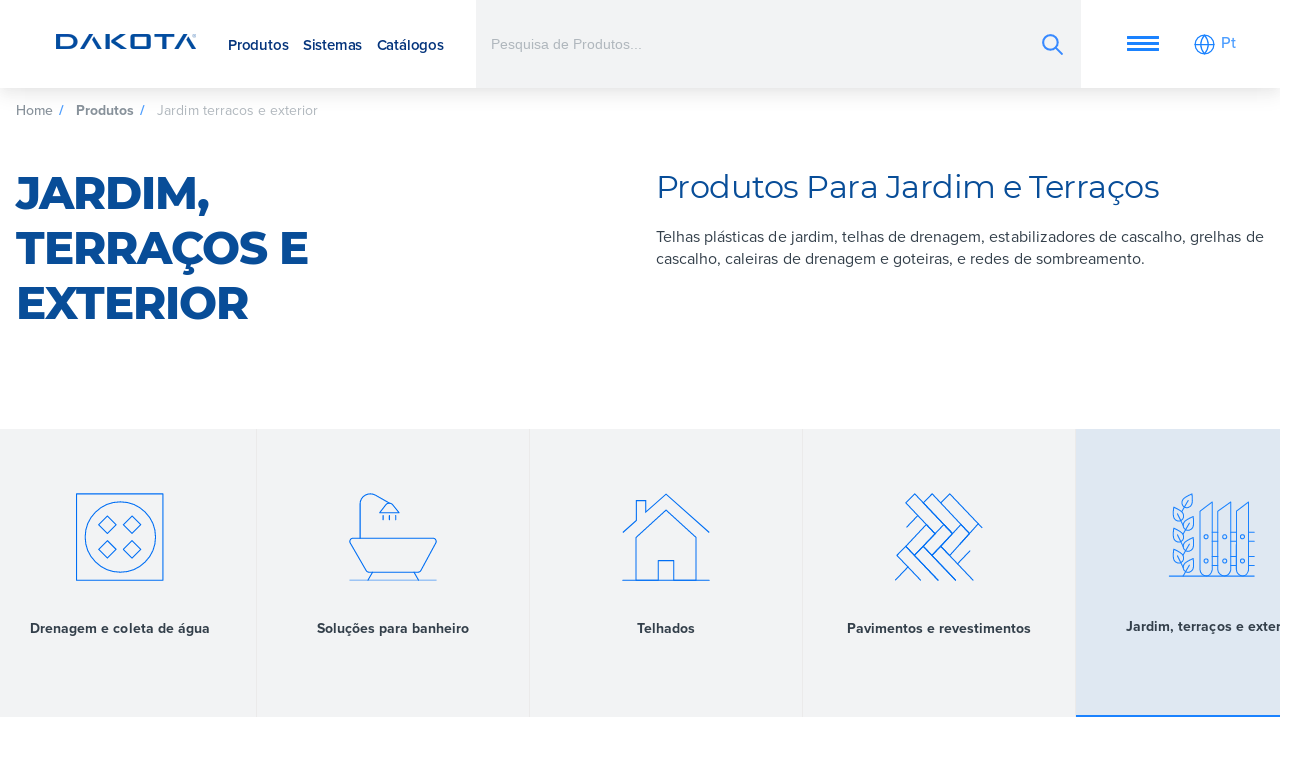

--- FILE ---
content_type: text/html;charset=utf-8
request_url: https://www.dakota.eu/pt/produtos/jardim-terracos-e-exterior
body_size: 23685
content:
<!doctype html><!-- Begin partial --><html lang="pt"><head><script>
  //converto in json
  
  var supportedLang = {"de":"de","el":"el","en":"en","es":"es","fr":"fr","it":"it","pt":"pt","ro":"ro"};
</script>





    <!-- Begin partial -->

 
<!-- End partial -->





  






























































    
        
        
    

    

    

    

    
        
        
    

    
        
        
    

    
        
        
    

    

    

    

    
        
        
    

    

    
        
        
    

    

    

    
        
        
    

    

    

    
        
        
    

    

    

    

    
        
        
    

    
        
        
    

    
        
        
    

    

    
        
        
    

    

    

    
        
        
    

    

    

    

    

    

    

    

    

    

    

    

    

    

    

    

    

    

    

    

    

    

    

    

    

    

    

    

    

    

    

    

    
























    
        
  



  
    <script> 
        let startTime, endTime;
        let delayLoadEventFire = 0;
        let delayGTM = 0;
        startTime = new Date();
            
        function TimeToLoadEnd() {
            endTime = new Date();
            var timeDiff = endTime - startTime; //in ms
            timeDiff /= 1000;
        
            return timeDiff;
        };

        function isMobile() {
            var match = window.matchMedia || window.msMatchMedia;
            if(match) {
                var mq = match("(pointer:coarse)");
                return mq.matches;
            }
            return false;
        };
        
        function capitalizeFirstLetter(string) {
            return string.charAt(0).toUpperCase() + string.slice(1);
        };

        //Verifica exist DataLayer
        const checLayer = ((event, element) => {
            for( const [key, value] of Object.entries(dataLayer)){
                if(value.event && value.event === event){
                    if(value.element === element) {
                        return true;
                        break;
                    }
                };
            };
            return false;
        });

        let prefetchImages = (src, media, prefetch) => {
            var element = document.createElement('link');
            element.rel = prefetch ? 'prefetch' : 'preload';
            element.as = 'image',
            element.href = src;
            if(media !== ''){
                element.media = media;            
            }
            document.getElementsByTagName('head')[0].appendChild(element);
        };
    </script>


    <meta charset="utf-8">
    <meta name="viewport" content="width=device-width, initial-scale=1">
    
    <link rel="shortcut icon" href="https://www.dakota.eu/hubfs/favicon.png">
    
    

    
    

    
    

    


    
    
    
    
    <meta http-equiv="content-language" content="pt">
    
        <title>Produtos Para Jardim e Terraços | Dakota Group</title>
        <meta name="description" content="Telhas plásticas para jardins, grades de drenagem, estabilizadores de cascalho, calhas, gárgulas, redes blackout.">
    

    
    
    

    
        
            
                
                <link rel="alternate" hreflang="it" href="https://www.dakota.eu/it/prodotti/giardino-terrazzo-e-aree-esterne">
                
            
            
            
                
            
        
            
                
                <link rel="alternate" hreflang="en" href="https://www.dakota.eu/en/products/garden-terrace-and-exterior-areas">
                
            
            
                
                    <link rel="alternate" hreflang="x-default" href="https://www.dakota.eu/en/products/garden-terrace-and-exterior-areas">
                
            
            
                
            
        
            
                
                <link rel="alternate" hreflang="es" href="https://www.dakota.eu/es/productos/jardin-terrazas-y-exterior">
                
            
            
            
                
            
        
            
                
                <link rel="alternate" hreflang="de" href="https://www.dakota.eu/de/produktion/garten-terrasse-und-aussenanlagen">
                
            
            
            
                
            
        
            
                
                <link rel="alternate" hreflang="fr" href="https://www.dakota.eu/fr/production/jardin-terrasse-et-espaces-exterieurs">
                
            
            
            
                
            
        
            
            
            
                
            
        
            
                
                <link rel="alternate" hreflang="ro" href="https://www.dakota.eu/ro/produsele/gradina-teresa-si-zone-exterioare">
                
            
            
            
                
            
        
            
                
                <link rel="alternate" hreflang="el" href="https://www.dakota.eu/el/proionta/kipos-veranta-kai-exoterikoi-choroi">
                
            
            
            
                
            
        
    

    
      <link rel="alternate" hreflang="pt" href="https://www.dakota.eu/pt/produtos/jardim-terracos-e-exterior">
    


    
   
    <link type="text/css" rel="stylesheet" href="https://www.dakota.eu/hubfs/hub_generated/template_assets/1/185142935934/1765789441349/template_main-new.min.css">
    
    <link type="text/css" rel="stylesheet" href="https://www.dakota.eu/hubfs/hub_generated/template_assets/1/62802052991/1765789443674/template_modules.min.css">

    <link rel="preconnect" href="https://p.typekit.net" crossorigin>
    <link rel="preconnect" href="https://use.typekit.net" crossorigin>
    <link rel="preload" href="https://use.typekit.net/rwt1enp.css" as="style">

    
    <link rel="preconnect" href="https://academy.dakota.eu">  

    
    

    <link rel="preload" as="script" href="https://www.dakota.eu/hubfs/hub_generated/template_assets/1/184005010043/1765789441384/template_main-min-new.min.js">
    
    <meta name="viewport" content="width=device-width, initial-scale=1">

    
    <meta property="og:description" content="Telhas plásticas para jardins, grades de drenagem, estabilizadores de cascalho, calhas, gárgulas, redes blackout.">
    <meta property="og:title" content="JARDIM, TERRAÇOS E EXTERIOR">
    <meta name="twitter:description" content="Telhas plásticas para jardins, grades de drenagem, estabilizadores de cascalho, calhas, gárgulas, redes blackout.">
    <meta name="twitter:title" content="JARDIM, TERRAÇOS E EXTERIOR">

    

    
    <style>
a.cta_button{-moz-box-sizing:content-box !important;-webkit-box-sizing:content-box !important;box-sizing:content-box !important;vertical-align:middle}.hs-breadcrumb-menu{list-style-type:none;margin:0px 0px 0px 0px;padding:0px 0px 0px 0px}.hs-breadcrumb-menu-item{float:left;padding:10px 0px 10px 10px}.hs-breadcrumb-menu-divider:before{content:'›';padding-left:10px}.hs-featured-image-link{border:0}.hs-featured-image{float:right;margin:0 0 20px 20px;max-width:50%}@media (max-width: 568px){.hs-featured-image{float:none;margin:0;width:100%;max-width:100%}}.hs-screen-reader-text{clip:rect(1px, 1px, 1px, 1px);height:1px;overflow:hidden;position:absolute !important;width:1px}
</style>

    

    
    <link rel="canonical" href="https://www.dakota.eu/pt/produtos/jardim-terracos-e-exterior">

<!-- Ahrefs Anlytics -->
<script src="https://analytics.ahrefs.com/analytics.js" data-key="xhv+SUJDCsyUq60bZ3eVqQ" async></script>
<!-- End Ahrefs Anlytics -->
<!-- Ahrefs Impresoft Anlytics -->
<script src="https://analytics.ahrefs.com/analytics.js" data-key="6DzbM2uVYhjbFQFFFNAVxw" async></script>
<meta property="og:url" content="https://www.dakota.eu/pt/produtos/jardim-terracos-e-exterior">
<meta name="twitter:card" content="summary">
<meta http-equiv="content-language" content="pt">







    <script>
        function domReady(fn) {
            if (document.readyState != 'loading'){
                fn();
            } else {
                document.addEventListener('DOMContentLoaded', fn);
            }
        }
    </script>

    <script>
        //Prevent chat from loading immediately load only if chat is not in progress or #hs-chat-open is not in the url
        window.hsConversationCallback = [];
        window.hsConversationCallbackOperator = [];
        if (sessionStorage.getItem("chatInProgress") !== "true" && window.location.hash !== "#hs-chat-open") {
            window.hsConversationsSettings = { loadImmediately: false };
        }
        window.hsConversationsSettings = { loadImmediately: false };
    </script>


    <script>
        
        
        
        
        

        
            
        

        
        let breadcrumbs = ["Home"];
    </script>

    <style>
        .side-home-slide > div > div{
            flex: 1 0 50% !important;
        }
    </style>
  <meta name="generator" content="HubSpot"></head>


  <body data-portal="3077106" class="side-content-section   ">
    <div class="body-wrapper   hs-content-id-73397694743 hs-site-page page ">
      <div class="layer-background-overlay"></div>


        
        
        
        
        
            
            
            <div class="wrapper-sticky">
                <div data-global-resource-path="Dmep - 2021 -- Dakota Theme/dist/templates/partials/header.html">

<header class=" headermain sticky z-depth-3 " data-fixed="10000">
  <div class="header-wrap container py_2 py_xl_3 ">
    <div class=" header-wrap-inner row-module nowrap fix-content no-margin">
      <div class="side--l l--contract ">
        <div class="logo">
          <a href="https://www.dakota.eu/pt">
            <img class="default" src="https://www.dakota.eu/hs-fs/hubfs/raw_assets/public/Dmep%20-%202021%20--%20Dakota%20Theme/dist/images/Logo-Dakota_R_blu.png?width=140&amp;height=20&amp;name=Logo-Dakota_R_blu.png" alt="https://www.dakota.eu/" width="140" height="20" srcset="https://www.dakota.eu/hs-fs/hubfs/raw_assets/public/Dmep%20-%202021%20--%20Dakota%20Theme/dist/images/Logo-Dakota_R_blu.png?width=70&amp;height=10&amp;name=Logo-Dakota_R_blu.png 70w, https://www.dakota.eu/hs-fs/hubfs/raw_assets/public/Dmep%20-%202021%20--%20Dakota%20Theme/dist/images/Logo-Dakota_R_blu.png?width=140&amp;height=20&amp;name=Logo-Dakota_R_blu.png 140w, https://www.dakota.eu/hs-fs/hubfs/raw_assets/public/Dmep%20-%202021%20--%20Dakota%20Theme/dist/images/Logo-Dakota_R_blu.png?width=210&amp;height=30&amp;name=Logo-Dakota_R_blu.png 210w, https://www.dakota.eu/hs-fs/hubfs/raw_assets/public/Dmep%20-%202021%20--%20Dakota%20Theme/dist/images/Logo-Dakota_R_blu.png?width=280&amp;height=40&amp;name=Logo-Dakota_R_blu.png 280w, https://www.dakota.eu/hs-fs/hubfs/raw_assets/public/Dmep%20-%202021%20--%20Dakota%20Theme/dist/images/Logo-Dakota_R_blu.png?width=350&amp;height=50&amp;name=Logo-Dakota_R_blu.png 350w, https://www.dakota.eu/hs-fs/hubfs/raw_assets/public/Dmep%20-%202021%20--%20Dakota%20Theme/dist/images/Logo-Dakota_R_blu.png?width=420&amp;height=60&amp;name=Logo-Dakota_R_blu.png 420w" sizes="(max-width: 140px) 100vw, 140px">
          </a>
        </div>

        <nav class="main-navigation m_r_2">
          <ul class="left-list no-margin sf1 no-style">
            <li>
              <a href="#" class="nav-trigger-panel " data-trigger-panel="prodotti">Produtos</a>
            </li>
            <li>
              <a href="#" class="nav-trigger-panel " data-trigger-panel="sistemi-nav">Sistemas</a>
            </li>
            <li>
              <a href="#" class="nav-trigger-panel " data-trigger-panel="cataloghi-nav">Catálogos</a>
            </li>
          </ul>
        </nav>

        <div id="main-search-site" class="main-search-site show-on-medium-and-up" style="display:none;">
          <div class="input-search search-wrapper" data-col="canonical, thumbnail, lang" data-table="5399076" data-query="{&quot;hs_name&quot;: &quot;__icontains&quot;, &quot;ds_prodotto&quot;: &quot;__like&quot;}" data-include="" data-exclude="{&quot;disable:__eq&quot; : 0}">
            <input type="text" placeholder=" Pesquisa de Produtos... ">
            <span class="input-icon">
            <button class="blank icon icon-search">
              <i>
                <img src="https://www.dakota.eu/hubfs/raw_assets/public/Dmep%20-%202021%20--%20Dakota%20Theme/dist/images/ui/search.svg" alt="search-icon" width="25" height="25">
              </i>
            </button>
            <button class="blank icon icon-close reset">
              Eliminar
            </button>
            </span>
          </div>
        </div>

        <button class="icon blank no-margin" data-close="search-modal" style="display:none;">
          <i>
            <img class="icon" src="https://www.dakota.eu/hubfs/raw_assets/public/Dmep%20-%202021%20--%20Dakota%20Theme/dist/images/ui/close.svg" alt="search-icon" width="25" height="25">
          </i>
        </button>
      </div>


      <div class="side--r  p_r_md_3 p_l_lg_3 p_r_lg_4  negative tema__default__negative  align-middle">

        <div id="hmb" class="show-on-small show-on-medium show-on-large m_r_2 m_r_lg_3">
          <button class="blank nav-trigger-panel" data-trigger-panel="main">
            <span></span>
          </button>
        </div>

    
        <nav class="m_r_1" data-nav="">
          
 
 
 
 
 
 
 
 
 
 
 
 
   
 
   <ul class="left-list no-margin sf1 no-style nav-dakota no-style level-1" aria-hidden="false">
     
       
 
 
 <li class="no-submenu menu-item ">
   <a class="menu-link " href="https://www.dakota.eu/pt/we-are-dakota">We are Dakota</a>
     
   
 </li>
 
     
       
 
 
 <li class="no-submenu menu-item ">
   <a class="menu-link " href="https://www.dakota.eu/pt/recursos">Recursos</a>
     
   
 </li>
 
     
       
 
 
 <li class="no-submenu menu-item ">
   <a class="menu-link " href="https://www.dakota.eu/pt/recursos/documentacao">Documentação</a>
     
   
 </li>
 
     
       
 
 
 <li class="no-submenu menu-item ">
   <a class="menu-link " href="https://www.dakota.eu/pt/contatos">Contatos</a>
     
   
 </li>
 
     
   </ul>
 
        </nav>

        <button class="icon blank no-margin search-trigger show-on-medium show-on-small m_r_2 m_r_lg_3" style="display:none;">
          <i class="icon">
            <img class="icon icon-search" src="https://www.dakota.eu/hubfs/raw_assets/public/Dmep%20-%202021%20--%20Dakota%20Theme/dist/images/ui/search.svg" alt="search-icon" width="25" height="25">
          </i>
        </button>
        
        <button class="blank modal-trigger switcher-lang" data-trigger-modal="switcher-lang">
          <i class="icon">
            <img src="https://www.dakota.eu/hubfs/raw_assets/public/Dmep%20-%202021%20--%20Dakota%20Theme/dist/images/ui/switch-lang.svg" alt="switcher-lang" width="25" height="25">
          </i>
          <span>Pt</span>
        </button>

      </div>
    
    </div>
  </div>
</header>



<div id="modal-search-panel" class="modals-wrapper tema__default__dark" style="display: none">
  <div class="modal-inner-wrap no-scrollbar p_t_10">
    <div class="container">
      <div class="row-module">
        <div class="col s12 m_t_5 m_t_md_2"> 

          <div class="filters"> 
            <p class="sf2 inline-flex m_r_3">Filtrar pesquisa por catálogo: </p>
            <ul class="left-list inline-flex wrap no-style">
              
                <li class="m_b_2">
                  <button data-catalogo="6099814" class="drain label-size">Drain</button>
                </li>
              
                <li class="m_b_2">
                  <button data-catalogo="6099811" class="roof label-size">Roof</button>
                </li>
              
                <li class="m_b_2">
                  <button data-catalogo="6099810" class="outdoor label-size">Outdoor</button>
                </li>
              
                <li class="m_b_2">
                  <button data-catalogo="6099813" class="indoor label-size">Indoor</button>
                </li>
              
                <li class="m_b_2">
                  <button data-catalogo="6099815" class="building label-size">Building</button>
                </li>
              
                <li class="m_b_2">
                  <button data-catalogo="6099812" class="equipment label-size">Equipment</button>
                </li>
              
              <li class="m_b_2" style="display: flex; flex: 1 0 100%;">
                <button data-catalogo="*" style="display:none;" class="blank reset-filters icon label-size">
                  <span class="h4">Reinicialização</span>
                  <i class="icon">
                    <img src="https://www.dakota.eu/hubfs/raw_assets/public/Dmep%20-%202021%20--%20Dakota%20Theme/dist/images/ui/close.svg" width="20" height="20" alt="reset-icon">
                  </i>
                </button>
              </li>
            </ul>
          </div>

          <div class="result-info" style="display:none">
            <p class="result-count h3">Produtos encontrados: <strong></strong></p>
          </div>
          <div class="result">
            <p class="result__message"></p>
            <ul class="no-style result__list">
            </ul>
          </div>

          <div class="region-links">
            <div id="hs_cos_wrapper_module_16515689599031" class="hs_cos_wrapper hs_cos_wrapper_widget hs_cos_wrapper_type_module" style="" data-hs-cos-general-type="widget" data-hs-cos-type="module"><h4 class="bold upper h2">À PROCURA DE ALGUMA COISA?</h4>
<ul class="no-style flex-lg-up search-ling-utils">
  
    <li class="m_b_2">
      <a href="https://www.dakota.eu/pt/recursos/documentacao" class="button small bold">
          <span>Documentação técnica dos produtos</span>
          <i class="icon">
          <img src="https://www.dakota.eu/hubfs/raw_assets/public/Dmep%20-%202021%20--%20Dakota%20Theme/dist/images/ui/arrow-logo-right.svg" width="15" height="15" alt="icon">
          </i>
      </a>
    </li>
  
    <li class="m_b_2">
      <a href="https://www.dakota.eu/pt/produtos" class="button small bold">
          <span>Lista de categorias de produtos</span>
          <i class="icon">
          <img src="https://www.dakota.eu/hubfs/raw_assets/public/Dmep%20-%202021%20--%20Dakota%20Theme/dist/images/ui/arrow-logo-right.svg" width="15" height="15" alt="icon">
          </i>
      </a>
    </li>
  
    <li class="m_b_2">
      <a href="https://www.dakota.eu/pt/sistemas" class="button small bold">
          <span>Lista de categorias de sistemas</span>
          <i class="icon">
          <img src="https://www.dakota.eu/hubfs/raw_assets/public/Dmep%20-%202021%20--%20Dakota%20Theme/dist/images/ui/arrow-logo-right.svg" width="15" height="15" alt="icon">
          </i>
      </a>
    </li>
  
</ul></div>
          </div>

        </div>
      </div>
      <div class="row-module" id="seacrch-result">
        <div class="col s12">
          <div class="col s12 m12 l3 xl2 item-category-listing m_b_8 search-result-item">
            <div class="wrap-item">
              <div>
                <a href="#" class="result-url">
                  <img class="category-list-image result-image" alt="">
                </a>
              </div>
              <div>
                <a class="block result-url" href="#">
                  <span class="sf1 b2 bold result-title ondark"></span>
                </a>
              </div>
            </div>
          </div>
        </div>

      </div>
    </div>
  </div>
</div>

</div>
            </div>
            
        

        
        
        <!-- strutturati -->
        <!-- https://www.dakota.eu/pt/pt/produtos/jardim-terracos-e-exterior -->



    
    
    

<section class="m_t_8">
  <div class="container">
    <div class="row-module">
      <div class="col s12">
        <!-- Begin partial -->






<div>
  <div class="breadcrumbs m_t_1" style="min-width: 0;">
    <div class="swiper">
      <div class="swiper-wrapper left-list no-padding">
        <div class="list-bread swiper-slide">
          <a href="https://www.dakota.eu/pt">Home</a>
        </div>
        
        
          
        
          
          <div class="list-bread swiper-slide">
            
              
              
              
                
              
              <a class="produtos-color bold" href="https://www.dakota.eu/pt/produtos">Produtos</a>
            
          </div>
         
        
          
          <div class="list-bread swiper-slide">
            
              Jardim terracos e exterior
            
          </div>
         
        
        
      </div>
    </div>
  </div>
</div>
<!-- End partial -->



 

    

    
        
        
        
    

    
        
        
        
    


<script id="bread_json" type="application/ld+json">{"@context":"https://schema.org","@type":"BreadcrumbList","itemListElement":[{"@type":"ListItem","item":"https://www.dakota.eu/pt/produtos/jardim-terracos-e-exterior","name":"Home","position":"1"},{"@type":"ListItem","item":"https://www.dakota.eu/pt/produtos","name":"Produtos","position":"2"},{"@type":"ListItem","item":"https://www.dakota.eu/pt/produtos/jardim-terracos-e-exterior","name":"Jardim terracos e exterior","position":"3"}]}</script>
      </div>
      <div class="col s12">
        <div class="row-module m_b_5">
          <div class="col s12 m12 l4">
            <h1 class="bold upper">JARDIM, TERRAÇOS E EXTERIOR</h1>
          </div>

          <div class="col s12 m12 l6 offset-l2">
            <h2 class="h2 text-content m_t_4 m_b_0">
                Produtos Para Jardim e Terraços
            </h2>
            <p class="">
                Telhas plásticas de jardim, telhas de drenagem, estabilizadores de cascalho, grelhas de cascalho, caleiras de drenagem e goteiras, e redes de sombreamento.
            </p>
          </div>
        </div>
  
      </div>
    </div>

  </div>
</section>






    

                  
    
    

    

<!-- Carousel Listing Categories -->
<section>
  <div class="row-module carousels categories-carousel">
    <div class="col s12">
      
      <div class="row-module carousel-wrap flex nowrap">
        <!-- Slider main container -->
        <div class="swiper swiper-container flex--auto" data-sm="3" data-md="4" data-lg="6" data-xl="8" data-space="0" data-loop="false" data-speed=".3" data-auto="false">

          <!-- Additional required wrapper -->
          <div class="swiper-wrapper">
            
              
              <div class="swiper-slide item-carousel " data-lang="">
               
                <a class="inner-wrap normalizecolor" href="https://www.dakota.eu/pt/produtos/drenagem-e-coleta-de-agua">
              
                  <img class="swiper-lazy" data-src="https://academy.dakota.eu/hubfs/site-content/drenaggio-raccolta-acque%20-%2052f31088f.svg" alt="DRENAGEM E COLETA DE ÁGUA" width="100" height="100">
                  <div class="swiper-lazy-preloader sp sp-circle"></div>
                  <div class="item-content">
                    <p class="sf0 bold">Drenagem e coleta de água</p>
                  </div>
               
                </a>
              
              </div>
            
              
              <div class="swiper-slide item-carousel " data-lang="">
               
                <a class="inner-wrap normalizecolor" href="https://www.dakota.eu/pt/produtos/solucoes-para-banheiro">
              
                  <img class="swiper-lazy" data-src="https://academy.dakota.eu/hubfs/site-content/soluzioni-bagno%20-%2082d1576f4.svg" alt="SOLUÇÕES PARA BANHEIRO" width="100" height="100">
                  <div class="swiper-lazy-preloader sp sp-circle"></div>
                  <div class="item-content">
                    <p class="sf0 bold">Soluções para banheiro</p>
                  </div>
               
                </a>
              
              </div>
            
              
              <div class="swiper-slide item-carousel " data-lang="">
               
                <a class="inner-wrap normalizecolor" href="https://www.dakota.eu/pt/produtos/telhados">
              
                  <img class="swiper-lazy" data-src="https://academy.dakota.eu/hubfs/site-content/tetto-e-mansarda%20-%20f605b5dcc.svg" alt="TELHADOS" width="100" height="100">
                  <div class="swiper-lazy-preloader sp sp-circle"></div>
                  <div class="item-content">
                    <p class="sf0 bold">Telhados</p>
                  </div>
               
                </a>
              
              </div>
            
              
              <div class="swiper-slide item-carousel " data-lang="">
               
                <a class="inner-wrap normalizecolor" href="https://www.dakota.eu/pt/produtos/pavimentos-e-revestimentos">
              
                  <img class="swiper-lazy" data-src="https://academy.dakota.eu/hubfs/site-content/pavimenti-e-rivestimenti%20-%2037863816e.svg" alt="PAVIMENTOS E REVESTIMENTOS" width="100" height="100">
                  <div class="swiper-lazy-preloader sp sp-circle"></div>
                  <div class="item-content">
                    <p class="sf0 bold">Pavimentos e revestimentos</p>
                  </div>
               
                </a>
              
              </div>
            
              
              <div class="swiper-slide item-carousel  category-active " data-lang="">
              
                <div class="inner-wrap">
              
                  <img class="swiper-lazy" data-src="https://academy.dakota.eu/hubfs/site-content/aree-esterne%20-%206b026b104.svg" alt="JARDIM, TERRAÇOS E EXTERIOR" width="100" height="100">
                  <div class="swiper-lazy-preloader sp sp-circle"></div>
                  <div class="item-content">
                    <p class="sf0 bold">Jardim, terraços e exterior</p>
                  </div>
              
                </div>
              
              </div>
            
              
              <div class="swiper-slide item-carousel " data-lang="">
               
                <a class="inner-wrap normalizecolor" href="https://www.dakota.eu/pt/produtos/aeracao-e-sistema-hidraulico">
              
                  <img class="swiper-lazy" data-src="https://academy.dakota.eu/hubfs/site-content/aerazione-idraulica%20-%20dd6cda9e8.svg" alt="AERAÇÃO E SISTEMA HIDRÁULICO" width="100" height="100">
                  <div class="swiper-lazy-preloader sp sp-circle"></div>
                  <div class="item-content">
                    <p class="sf0 bold">Aeração e sistema hidráulico</p>
                  </div>
               
                </a>
              
              </div>
            
              
              <div class="swiper-slide item-carousel " data-lang="">
               
                <a class="inner-wrap normalizecolor" href="https://www.dakota.eu/pt/produtos/placas-de-gesso">
              
                  <img class="swiper-lazy" data-src="https://academy.dakota.eu/hubfs/site-content/cartongesso%20-%20e07609878.svg" alt="PLACAS DE GESSO" width="100" height="100">
                  <div class="swiper-lazy-preloader sp sp-circle"></div>
                  <div class="item-content">
                    <p class="sf0 bold">Placas de gesso</p>
                  </div>
               
                </a>
              
              </div>
            
              
              <div class="swiper-slide item-carousel " data-lang="">
               
                <a class="inner-wrap normalizecolor" href="https://www.dakota.eu/pt/produtos/isolamento-termico-exterior-etics">
              
                  <img class="swiper-lazy" data-src="https://academy.dakota.eu/hubfs/site-content/cappotto-termico%20-%205d8d55c69.svg" alt="ISOLAMENTO TÉRMICO EXTERIOR ETICS" width="100" height="100">
                  <div class="swiper-lazy-preloader sp sp-circle"></div>
                  <div class="item-content">
                    <p class="sf0 bold">Isolamento térmico exterior etics</p>
                  </div>
               
                </a>
              
              </div>
            
              
              <div class="swiper-slide item-carousel " data-lang="">
               
                <a class="inner-wrap normalizecolor" href="https://www.dakota.eu/pt/produtos/reforco-estrutural-e-alvenaria">
              
                  <img class="swiper-lazy" data-src="https://academy.dakota.eu/hubfs/site-content/rinforzo-strutturale%20-%205448f2a24.svg" alt="CONSOLIDAÇÃO E REFORÇO ESTRUTURAL" width="100" height="100">
                  <div class="swiper-lazy-preloader sp sp-circle"></div>
                  <div class="item-content">
                    <p class="sf0 bold">Consolidação e reforço estrutural</p>
                  </div>
               
                </a>
              
              </div>
            
              
              <div class="swiper-slide item-carousel " data-lang="">
               
                <a class="inner-wrap normalizecolor" href="https://www.dakota.eu/pt/produtos/estucagem-e-barbear">
              
                  <img class="swiper-lazy" data-src="https://academy.dakota.eu/hubfs/site-content/intonacatura-e-rasatura%20-%2081e1bf5e2.svg" alt="ESTUCAGEM E BARBEAR" width="100" height="100">
                  <div class="swiper-lazy-preloader sp sp-circle"></div>
                  <div class="item-content">
                    <p class="sf0 bold">Estucagem e barbear</p>
                  </div>
               
                </a>
              
              </div>
            
              
              <div class="swiper-slide item-carousel " data-lang="">
               
                <a class="inner-wrap normalizecolor" href="https://www.dakota.eu/pt/produtos/construcao-e-impermeabilizacao">
              
                  <img class="swiper-lazy" data-src="https://academy.dakota.eu/hubfs/site-content/costruzione-contenimento%20-%2083096d838.svg" alt="CONSTRUÇÃO E IMPERMEABILIZAÇÃO" width="100" height="100">
                  <div class="swiper-lazy-preloader sp sp-circle"></div>
                  <div class="item-content">
                    <p class="sf0 bold">Construção e impermeabilização</p>
                  </div>
               
                </a>
              
              </div>
            
              
              <div class="swiper-slide item-carousel " data-lang="">
               
                <a class="inner-wrap normalizecolor" href="https://www.dakota.eu/pt/produtos/site-de-trabalho">
              
                  <img class="swiper-lazy" data-src="https://academy.dakota.eu/hubfs/site-content/cantiere%20-%20260219648.svg" alt="SITE DE TRABALHO" width="100" height="100">
                  <div class="swiper-lazy-preloader sp sp-circle"></div>
                  <div class="item-content">
                    <p class="sf0 bold">Site de trabalho</p>
                  </div>
               
                </a>
              
              </div>
            
              
              <div class="swiper-slide item-carousel " data-lang="">
               
                <a class="inner-wrap normalizecolor" href="https://www.dakota.eu/pt/produtos/exposicoes-e-prateleiras">
              
                  <img class="swiper-lazy" data-src="https://academy.dakota.eu/hubfs/site-content/espositori-scaffali%20-%20919bbef6d.svg" alt="EXPOSIÇÕES E PRATELEIRAS" width="100" height="100">
                  <div class="swiper-lazy-preloader sp sp-circle"></div>
                  <div class="item-content">
                    <p class="sf0 bold">Exposições e prateleiras</p>
                  </div>
               
                </a>
              
              </div>
            
          </div>
        </div>

      </div>

    </div>
  </div>
              
</section>
<!-- Carousel Listing Categories -->

<section class="p_t_6">
  <div class="container">

    <div class="row-module">
      <div class="col s12"> 
        <div class="row-module">
            
          

            <div class="col s6 m6 l4 xl3 item-category-listing m_b_4" data-lang="">
              <div class="wrap-item dir--column flex justify-top">
                <div>
                  <a href="/pt/produtos/jardim-terracos-e-exterior/gravilha-estabilizada">
                    <img class="category-list-image" data-src="https://academy.dakota.eu/hs-fs/hubfs/site-content/ghiaia%20stabilizzata%20-%2080e08e312.jpg?width=190&amp;name=ghiaia%20stabilizzata%20-%2080e08e312.jpg" data-load="lazy" src="https://www.dakota.eu/hs-fs/hubfs/site-content/ghiaia%20stabilizzata%20-%2080e08e312.jpg?width=280&amp;height=280&amp;name=ghiaia%20stabilizzata%20-%2080e08e312.jpg" srcset="https://academy.dakota.eu/hs-fs/hubfs/site-content/ghiaia%20stabilizzata%20-%2080e08e312.jpg?width=3&amp;height=3&amp;name=ghiaia%20stabilizzata%20-%2080e08e312.jpg" data-low="https://academy.dakota.eu/hs-fs/hubfs/site-content/ghiaia%20stabilizzata%20-%2080e08e312.jpg?width=3&amp;height=3&amp;name=ghiaia%20stabilizzata%20-%2080e08e312.jpg" width="280" height="280" alt="">
                  </a>
                  <a href="/pt/produtos/jardim-terracos-e-exterior/gravilha-estabilizada">
                    <h3 class="h4 bold upper m_b_1">
                      GRAVILHA ESTABILIZADA
                    </h3>
                  </a>
                  <p class="sf1 b2">
                    Gravilha estabilizada
                  </p>

                </div>
                <a class="auto--top" href="/pt/produtos/jardim-terracos-e-exterior/gravilha-estabilizada">
                  <i class="icon">
                    <img data-gif="//academy.dakota.eu/hubfs/raw_assets/public/Dmep%20-%202021%20--%20Dakota%20Theme/dist/images/load-square.gif" data-src="//academy.dakota.eu/hubfs/raw_assets/public/Dmep%20-%202021%20--%20Dakota%20Theme/dist/images/ui/arrow-logo-right.svg" data-load="lazy" data-svg="true" srcset="//academy.dakota.eu/hubfs/raw_assets/public/Dmep%20-%202021%20--%20Dakota%20Theme/dist/images/load-square.gif" src="https://www.dakota.eu/hs-fs/hubfs/raw_assets/public/Dmep%20-%202021%20--%20Dakota%20Theme/dist/images/load-square.gif?width=25&amp;height=25&amp;name=load-square.gif" data-low="//academy.dakota.eu/hubfs/raw_assets/public/Dmep%20-%202021%20--%20Dakota%20Theme/dist/images/ui/arrow-logo-right.svg" width="25" height="25" alt="">
                  </i>
                </a>
              </div>
            </div>
          

            <div class="col s6 m6 l4 xl3 item-category-listing m_b_4" data-lang="">
              <div class="wrap-item dir--column flex justify-top">
                <div>
                  <a href="/pt/produtos/jardim-terracos-e-exterior/azulejos-plasticos-de-exterior">
                    <img class="category-list-image" data-src="https://academy.dakota.eu/hs-fs/hubfs/site-content/mattonella%20in%20plastica%20-%209c5692b1c.jpg?width=190&amp;name=mattonella%20in%20plastica%20-%209c5692b1c.jpg" data-load="lazy" src="https://www.dakota.eu/hs-fs/hubfs/site-content/mattonella%20in%20plastica%20-%209c5692b1c.jpg?width=280&amp;height=280&amp;name=mattonella%20in%20plastica%20-%209c5692b1c.jpg" srcset="https://academy.dakota.eu/hs-fs/hubfs/site-content/mattonella%20in%20plastica%20-%209c5692b1c.jpg?width=3&amp;height=3&amp;name=mattonella%20in%20plastica%20-%209c5692b1c.jpg" data-low="https://academy.dakota.eu/hs-fs/hubfs/site-content/mattonella%20in%20plastica%20-%209c5692b1c.jpg?width=3&amp;height=3&amp;name=mattonella%20in%20plastica%20-%209c5692b1c.jpg" width="280" height="280" alt="">
                  </a>
                  <a href="/pt/produtos/jardim-terracos-e-exterior/azulejos-plasticos-de-exterior">
                    <h3 class="h4 bold upper m_b_1">
                      AZULEJOS PLÁSTICOS DE EXTERIOR
                    </h3>
                  </a>
                  <p class="sf1 b2">
                    Azulejos plásticos de exterior
                  </p>

                </div>
                <a class="auto--top" href="/pt/produtos/jardim-terracos-e-exterior/azulejos-plasticos-de-exterior">
                  <i class="icon">
                    <img data-gif="//academy.dakota.eu/hubfs/raw_assets/public/Dmep%20-%202021%20--%20Dakota%20Theme/dist/images/load-square.gif" data-src="//academy.dakota.eu/hubfs/raw_assets/public/Dmep%20-%202021%20--%20Dakota%20Theme/dist/images/ui/arrow-logo-right.svg" data-load="lazy" data-svg="true" srcset="//academy.dakota.eu/hubfs/raw_assets/public/Dmep%20-%202021%20--%20Dakota%20Theme/dist/images/load-square.gif" src="https://www.dakota.eu/hs-fs/hubfs/raw_assets/public/Dmep%20-%202021%20--%20Dakota%20Theme/dist/images/load-square.gif?width=25&amp;height=25&amp;name=load-square.gif" data-low="//academy.dakota.eu/hubfs/raw_assets/public/Dmep%20-%202021%20--%20Dakota%20Theme/dist/images/ui/arrow-logo-right.svg" width="25" height="25" alt="">
                  </i>
                </a>
              </div>
            </div>
          

            <div class="col s6 m6 l4 xl3 item-category-listing m_b_4" data-lang="">
              <div class="wrap-item dir--column flex justify-top">
                <div>
                  <a href="/pt/produtos/jardim-terracos-e-exterior/acabamento-de-jardim">
                    <img class="category-list-image" data-src="https://academy.dakota.eu/hs-fs/hubfs/site-content/rifinitura%20giardino%20-%205d53c1b07.jpg?width=190&amp;name=rifinitura%20giardino%20-%205d53c1b07.jpg" data-load="lazy" src="https://www.dakota.eu/hs-fs/hubfs/site-content/rifinitura%20giardino%20-%205d53c1b07.jpg?width=280&amp;height=280&amp;name=rifinitura%20giardino%20-%205d53c1b07.jpg" srcset="https://academy.dakota.eu/hs-fs/hubfs/site-content/rifinitura%20giardino%20-%205d53c1b07.jpg?width=3&amp;height=3&amp;name=rifinitura%20giardino%20-%205d53c1b07.jpg" data-low="https://academy.dakota.eu/hs-fs/hubfs/site-content/rifinitura%20giardino%20-%205d53c1b07.jpg?width=3&amp;height=3&amp;name=rifinitura%20giardino%20-%205d53c1b07.jpg" width="280" height="280" alt="">
                  </a>
                  <a href="/pt/produtos/jardim-terracos-e-exterior/acabamento-de-jardim">
                    <h3 class="h4 bold upper m_b_1">
                      ACABAMENTO DE JARDIM
                    </h3>
                  </a>
                  <p class="sf1 b2">
                    Acabamento de jardim
                  </p>

                </div>
                <a class="auto--top" href="/pt/produtos/jardim-terracos-e-exterior/acabamento-de-jardim">
                  <i class="icon">
                    <img data-gif="//academy.dakota.eu/hubfs/raw_assets/public/Dmep%20-%202021%20--%20Dakota%20Theme/dist/images/load-square.gif" data-src="//academy.dakota.eu/hubfs/raw_assets/public/Dmep%20-%202021%20--%20Dakota%20Theme/dist/images/ui/arrow-logo-right.svg" data-load="lazy" data-svg="true" srcset="//academy.dakota.eu/hubfs/raw_assets/public/Dmep%20-%202021%20--%20Dakota%20Theme/dist/images/load-square.gif" src="https://www.dakota.eu/hs-fs/hubfs/raw_assets/public/Dmep%20-%202021%20--%20Dakota%20Theme/dist/images/load-square.gif?width=25&amp;height=25&amp;name=load-square.gif" data-low="//academy.dakota.eu/hubfs/raw_assets/public/Dmep%20-%202021%20--%20Dakota%20Theme/dist/images/ui/arrow-logo-right.svg" width="25" height="25" alt="">
                  </i>
                </a>
              </div>
            </div>
          

            <div class="col s6 m6 l4 xl3 item-category-listing m_b_4" data-lang="">
              <div class="wrap-item dir--column flex justify-top">
                <div>
                  <a href="/pt/produtos/jardim-terracos-e-exterior/gotejamentos-e-caleiras">
                    <img class="category-list-image" data-src="https://academy.dakota.eu/hs-fs/hubfs/site-content/Prod_123_copertina%20-%20dc3dd15e9.png?width=190&amp;name=Prod_123_copertina%20-%20dc3dd15e9.png" data-load="lazy" src="https://www.dakota.eu/hs-fs/hubfs/site-content/Prod_123_copertina%20-%20dc3dd15e9.png?width=280&amp;height=280&amp;name=Prod_123_copertina%20-%20dc3dd15e9.png" srcset="https://academy.dakota.eu/hs-fs/hubfs/site-content/Prod_123_copertina%20-%20dc3dd15e9.png?width=3&amp;height=3&amp;name=Prod_123_copertina%20-%20dc3dd15e9.png" data-low="https://academy.dakota.eu/hs-fs/hubfs/site-content/Prod_123_copertina%20-%20dc3dd15e9.png?width=3&amp;height=3&amp;name=Prod_123_copertina%20-%20dc3dd15e9.png" width="280" height="280" alt="">
                  </a>
                  <a href="/pt/produtos/jardim-terracos-e-exterior/gotejamentos-e-caleiras">
                    <h3 class="h4 bold upper m_b_1">
                      GOTEJAMENTOS E CALEIRAS
                    </h3>
                  </a>
                  <p class="sf1 b2">
                    Gotejamentos e caleiras
                  </p>

                </div>
                <a class="auto--top" href="/pt/produtos/jardim-terracos-e-exterior/gotejamentos-e-caleiras">
                  <i class="icon">
                    <img data-gif="//academy.dakota.eu/hubfs/raw_assets/public/Dmep%20-%202021%20--%20Dakota%20Theme/dist/images/load-square.gif" data-src="//academy.dakota.eu/hubfs/raw_assets/public/Dmep%20-%202021%20--%20Dakota%20Theme/dist/images/ui/arrow-logo-right.svg" data-load="lazy" data-svg="true" srcset="//academy.dakota.eu/hubfs/raw_assets/public/Dmep%20-%202021%20--%20Dakota%20Theme/dist/images/load-square.gif" src="https://www.dakota.eu/hs-fs/hubfs/raw_assets/public/Dmep%20-%202021%20--%20Dakota%20Theme/dist/images/load-square.gif?width=25&amp;height=25&amp;name=load-square.gif" data-low="//academy.dakota.eu/hubfs/raw_assets/public/Dmep%20-%202021%20--%20Dakota%20Theme/dist/images/ui/arrow-logo-right.svg" width="25" height="25" alt="">
                  </i>
                </a>
              </div>
            </div>
          

            <div class="col s6 m6 l4 xl3 item-category-listing m_b_4" data-lang="">
              <div class="wrap-item dir--column flex justify-top">
                <div>
                  <a href="/pt/produtos/jardim-terracos-e-exterior/shutter-net">
                    <img class="category-list-image" data-src="https://academy.dakota.eu/hs-fs/hubfs/site-content/Prod_232_copertina%20-%204ffd6f1a2.png?width=190&amp;name=Prod_232_copertina%20-%204ffd6f1a2.png" data-load="lazy" src="https://www.dakota.eu/hs-fs/hubfs/site-content/Prod_232_copertina%20-%204ffd6f1a2.png?width=280&amp;height=280&amp;name=Prod_232_copertina%20-%204ffd6f1a2.png" srcset="https://academy.dakota.eu/hs-fs/hubfs/site-content/Prod_232_copertina%20-%204ffd6f1a2.png?width=3&amp;height=3&amp;name=Prod_232_copertina%20-%204ffd6f1a2.png" data-low="https://academy.dakota.eu/hs-fs/hubfs/site-content/Prod_232_copertina%20-%204ffd6f1a2.png?width=3&amp;height=3&amp;name=Prod_232_copertina%20-%204ffd6f1a2.png" width="280" height="280" alt="">
                  </a>
                  <a href="/pt/produtos/jardim-terracos-e-exterior/shutter-net">
                    <h3 class="h4 bold upper m_b_1">
                      SHUTTER NET
                    </h3>
                  </a>
                  <p class="sf1 b2">
                    Shutter net
                  </p>

                </div>
                <a class="auto--top" href="/pt/produtos/jardim-terracos-e-exterior/shutter-net">
                  <i class="icon">
                    <img data-gif="//academy.dakota.eu/hubfs/raw_assets/public/Dmep%20-%202021%20--%20Dakota%20Theme/dist/images/load-square.gif" data-src="//academy.dakota.eu/hubfs/raw_assets/public/Dmep%20-%202021%20--%20Dakota%20Theme/dist/images/ui/arrow-logo-right.svg" data-load="lazy" data-svg="true" srcset="//academy.dakota.eu/hubfs/raw_assets/public/Dmep%20-%202021%20--%20Dakota%20Theme/dist/images/load-square.gif" src="https://www.dakota.eu/hs-fs/hubfs/raw_assets/public/Dmep%20-%202021%20--%20Dakota%20Theme/dist/images/load-square.gif?width=25&amp;height=25&amp;name=load-square.gif" data-low="//academy.dakota.eu/hubfs/raw_assets/public/Dmep%20-%202021%20--%20Dakota%20Theme/dist/images/ui/arrow-logo-right.svg" width="25" height="25" alt="">
                  </i>
                </a>
              </div>
            </div>
          

        </div>
      </div>

    </div>
  </div>
</section>

  
<!-- Begin partial -->



<section class="pie-product py_6 m_t_3">
  <div class="container">
    <div class="row-module align-middle">
      <div class="col s12 l12 m12">
        <h2 class="diagonal-bar bold upper"><span id="hs_cos_wrapper_section_title" class="hs_cos_wrapper hs_cos_wrapper_widget hs_cos_wrapper_type_text" style="" data-hs-cos-general-type="widget" data-hs-cos-type="text">ESTAMOS AO SEU DISPOR</span></h2>      
          <p class="sf2">
          <span id="hs_cos_wrapper_section_sottotitolo" class="hs_cos_wrapper hs_cos_wrapper_widget hs_cos_wrapper_type_text" style="" data-hs-cos-general-type="widget" data-hs-cos-type="text">Contacte-nos para aconselhamento especializado ou para solicitar informações sobre os nossos produtos e serviços.</span>
          </p>
          <ul class="no-style left-list my_3 ui-contact-line">
          
          
          <li class="m_b_4">
            <button class="no-padding blank h3 bold button panels-trigger" data-trigger-panel="info-panel">
              <span class="flex">
                <i class="icon fit--self">
                <img data-src="//academy.dakota.eu/hubfs/raw_assets/public/Dmep%20-%202021%20--%20Dakota%20Theme/dist/images/ui/at.svg" data-low="//academy.dakota.eu/hubfs/raw_assets/public/Dmep%20-%202021%20--%20Dakota%20Theme/dist/images/load-square.gif" src="https://www.dakota.eu/hs-fs/hubfs/raw_assets/public/Dmep%20-%202021%20--%20Dakota%20Theme/dist/images/load-square.gif?width=50&amp;height=50&amp;name=load-square.gif" srcset="//academy.dakota.eu/hubfs/raw_assets/public/Dmep%20-%202021%20--%20Dakota%20Theme/dist/images/load-square.gif" data-empty-src="true" data-load="lazy" width="50" height="50" alt="close-icon">
                </i>
                <span class="flex dir--column align-top m_l_1">
                  <span class="h4 no-margin"><span id="hs_cos_wrapper_info_titolo" class="hs_cos_wrapper hs_cos_wrapper_widget hs_cos_wrapper_type_text" style="" data-hs-cos-general-type="widget" data-hs-cos-type="text">Pedir Informação</span></span>
                    <span class="m_t_1 block"><span id="hs_cos_wrapper_info_sottotitolo" class="hs_cos_wrapper hs_cos_wrapper_widget hs_cos_wrapper_type_text" style="" data-hs-cos-general-type="widget" data-hs-cos-type="text">Formulário</span></span>
                </span>
              </span>
            </button>
          
            <!-- PANEL -->
            <div class="tema__default panel info-panel" data-panel="info-panel" style="display:none">
              <div class="panel-inner-wrap">
                <div class="panel-header py_3 px_4">
                  <button class="blank icon close-icon" data-back="panel">
                    <i class="icon"> 
                      <img src="https://www.dakota.eu/hubfs/raw_assets/public/Dmep%20-%202021%20--%20Dakota%20Theme/dist/images/ui/arrow-logo-left.svg" alt="close-icon" width="25" height="25">
                    </i>
                  </button>
                  <button class="blank icon close-icon" data-close="panel">
                    <i class="icon"> 
                      <img src="https://www.dakota.eu/hubfs/raw_assets/public/Dmep%20-%202021%20--%20Dakota%20Theme/dist/images/ui/close.svg" alt="close-icon" width="25" height="25">
                    </i>
                  </button>
                </div>
                <div class="content-panel p_b_2 px_4">
                    <h3 class="bold m_t_2"><span id="hs_cos_wrapper_info_titolo_form" class="hs_cos_wrapper hs_cos_wrapper_widget hs_cos_wrapper_type_text" style="" data-hs-cos-general-type="widget" data-hs-cos-type="text">Escreva-nos através do formulário</span></h3>
                    <div id="hs_cos_wrapper_form_informazioni" class="hs_cos_wrapper hs_cos_wrapper_widget hs_cos_wrapper_type_module" style="" data-hs-cos-general-type="widget" data-hs-cos-type="module"><!-- contact form -->
<div class="form-boxed mob_px_1 align-input ">
    <div class="form-inline loading-form">
        
           
           
            
            
  
            <div class="wrap-sp">
                <span class="sp sp-circle"></span>
            </div>
            
            <!-- 678a8843-5fdf-451a-a85d-8b643c407edd-->
            
            
          
            <div class="wrap-form" data="678a88435fdf451aa85d">
              
                <script>
                    
                  //Creo funzione OnReady relativa al form by ID
                  const form_678a88435fdf451aa85d = function(form){
                    
                  };
                  //Creo Interval per ogni form by ID
                  const formea678a88435fdf451aa85d = setInterval(function() {
                    
                    //Attendo hbspt object window.
                    if (typeof hbspt !== 'undefined') {
                      if(typeof hbspt.forms === 'undefined') return;
                      if (!window.loadJQuery){
                        var script = document.createElement('script');
                        script.setAttribute("crossorigin", "anonymous");
                        script.setAttribute("integrity", "sha256-u7e5khyithlIdTpu22PHhENmPcRdFiHRjhAuHcs05RI=");
                        script.src = "https://code.jquery.com/jquery-3.6.0.slim.min.js";

                        document.head.appendChild(script);
                        window.loadJQuery = true;
                      }
                        
                      //Se jQuery load Rimuovo interval e inizializzo form api.
                      if(window.loadJQuery){
                          clearInterval(formea678a88435fdf451aa85d);
                          hbspt.forms.create({
                            region: "na1",
                            portalId: 3077106,
                            formId: "678a8843-5fdf-451a-a85d-8b643c407edd",
                            onFormReady: function(form) {
                            
                              //On form ready chiamo callback relativa al form
                              form_678a88435fdf451aa85d(form);
                            },
                          });
                      }
                     
                    }
                    
                  }, 100);
                </script>
           </div>
            
            
          
        
      
    </div>
</div>

<!-- end contact form --></div>
                </div>
              </div>
            </div>
            <!-- PANEL -->
          </li>
          
          <li class="m_b_4">
            <button class="no-padding blank h3 bold button trigger-chat">
              <span class="flex">
                <i class="icon fit--self">
                  <img data-src="//academy.dakota.eu/hubfs/raw_assets/public/Dmep%20-%202021%20--%20Dakota%20Theme/dist/images/ui/chat.svg" data-low="//academy.dakota.eu/hubfs/raw_assets/public/Dmep%20-%202021%20--%20Dakota%20Theme/dist/images/load-square.gif" src="https://www.dakota.eu/hs-fs/hubfs/raw_assets/public/Dmep%20-%202021%20--%20Dakota%20Theme/dist/images/load-square.gif?width=50&amp;height=50&amp;name=load-square.gif" srcset="//academy.dakota.eu/hubfs/raw_assets/public/Dmep%20-%202021%20--%20Dakota%20Theme/dist/images/load-square.gif" data-empty-src="true" data-load="lazy" width="50" height="50" alt="close-icon">
                </i>
                <span class="flex dir--column align-top m_l_1">
                  <span class="h4 no-margin"><span id="hs_cos_wrapper_chat_titolo" class="hs_cos_wrapper hs_cos_wrapper_widget hs_cos_wrapper_type_text" style="" data-hs-cos-general-type="widget" data-hs-cos-type="text">Abra o chat</span></span>
                    <span class="m_t_1 block"><span id="hs_cos_wrapper_chat_sottotitolo" class="hs_cos_wrapper hs_cos_wrapper_widget hs_cos_wrapper_type_text" style="" data-hs-cos-general-type="widget" data-hs-cos-type="text">Estamos Online</span></span>
                </span>
              </span>
            </button>
          
          </li>
          
          <li class="m_b_4">
            <button class="no-padding blank h3 bold button panels-trigger" data-trigger-panel="call-panel">
          
              <span class="flex">
                <i class="icon fit--self">
                  <img data-src="//academy.dakota.eu/hubfs/raw_assets/public/Dmep%20-%202021%20--%20Dakota%20Theme/dist/images/ui/call.svg" data-low="//academy.dakota.eu/hubfs/raw_assets/public/Dmep%20-%202021%20--%20Dakota%20Theme/dist/images/load-square.gif" src="https://www.dakota.eu/hs-fs/hubfs/raw_assets/public/Dmep%20-%202021%20--%20Dakota%20Theme/dist/images/load-square.gif?width=50&amp;height=50&amp;name=load-square.gif" srcset="//academy.dakota.eu/hubfs/raw_assets/public/Dmep%20-%202021%20--%20Dakota%20Theme/dist/images/load-square.gif" data-empty-src="true" data-load="lazy" width="50" height="50" alt="close-icon">
                </i>
                <span class="flex dir--column align-top m_l_1">
                  <span class="h4 no-margin"><span id="hs_cos_wrapper_richiamami_titolo" class="hs_cos_wrapper hs_cos_wrapper_widget hs_cos_wrapper_type_text" style="" data-hs-cos-general-type="widget" data-hs-cos-type="text">Ligue de Volta</span></span>
                  <span class="m_t_1 block"><span id="hs_cos_wrapper_richiamami_sottotitolo" class="hs_cos_wrapper hs_cos_wrapper_widget hs_cos_wrapper_type_text" style="" data-hs-cos-general-type="widget" data-hs-cos-type="text">Linha de Ajuda</span></span>
                </span>
              </span>
            </button>
          
          
            <!-- PANEL -->
            <div class="tema__default panel call-panel" data-panel="call-panel" style="display:none">
              <div class="panel-inner-wrap">
                <div class="panel-header py_3 px_4">
                  <button class="blank icon close-icon" data-back="panel">
                    <i class="icon"> 
                      <img src="https://www.dakota.eu/hubfs/raw_assets/public/Dmep%20-%202021%20--%20Dakota%20Theme/dist/images/ui/arrow-logo-left.svg" width="25" height="25">
                    </i>
                  </button>
                  <button class="blank icon close-icon" data-close="panel">
                    <i class="icon"> 
                      <img src="https://www.dakota.eu/hubfs/raw_assets/public/Dmep%20-%202021%20--%20Dakota%20Theme/dist/images/ui/close.svg" alt="close-icon" width="25" height="25">
                    </i>
                  </button>
                </div>
                <div class="content-panel p_b_2 px_4">
                  <h3 class="bold m_t_2">
                    <span id="hs_cos_wrapper_richiamami_form_titolo" class="hs_cos_wrapper hs_cos_wrapper_widget hs_cos_wrapper_type_text" style="" data-hs-cos-general-type="widget" data-hs-cos-type="text">Reserve Uma Chamada</span></h3>
                    <div id="hs_cos_wrapper_form_chiamata" class="hs_cos_wrapper hs_cos_wrapper_widget hs_cos_wrapper_type_module" style="" data-hs-cos-general-type="widget" data-hs-cos-type="module"><!-- contact form -->
<div class="form-boxed mob_px_1 align-input ">
    <div class="form-inline loading-form">
        
           
           
            
            
  
            <div class="wrap-sp">
                <span class="sp sp-circle"></span>
            </div>
            
            <!-- dafd2a21-2242-438b-bf93-5d4b62c81fa1-->
            
            
          
            <div class="wrap-form" data="dafd2a212242438bbf93">
              
                <script>
                    
                  //Creo funzione OnReady relativa al form by ID
                  const form_dafd2a212242438bbf93 = function(form){
                    
                  };
                  //Creo Interval per ogni form by ID
                  const formeadafd2a212242438bbf93 = setInterval(function() {
                    
                    //Attendo hbspt object window.
                    if (typeof hbspt !== 'undefined') {
                      if(typeof hbspt.forms === 'undefined') return;
                      if (!window.loadJQuery){
                        var script = document.createElement('script');
                        script.setAttribute("crossorigin", "anonymous");
                        script.setAttribute("integrity", "sha256-u7e5khyithlIdTpu22PHhENmPcRdFiHRjhAuHcs05RI=");
                        script.src = "https://code.jquery.com/jquery-3.6.0.slim.min.js";

                        document.head.appendChild(script);
                        window.loadJQuery = true;
                      }
                        
                      //Se jQuery load Rimuovo interval e inizializzo form api.
                      if(window.loadJQuery){
                          clearInterval(formeadafd2a212242438bbf93);
                          hbspt.forms.create({
                            region: "na1",
                            portalId: 3077106,
                            formId: "dafd2a21-2242-438b-bf93-5d4b62c81fa1",
                            onFormReady: function(form) {
                            
                              //On form ready chiamo callback relativa al form
                              form_dafd2a212242438bbf93(form);
                            },
                          });
                      }
                     
                    }
                    
                  }, 100);
                </script>
           </div>
            
            
          
        
      
    </div>
</div>

<!-- end contact form --></div>
                </div>
              </div>
            </div>
            <!-- PANEL -->
          </li>
        </ul>
      </div>

    </div>
  </div>
</section>
<!-- End partial -->

<!-- 

    
    
        
            
        
        
            
        
    

-->
<script id="data_layers">

const page_forms_id = [{"form_chiamata":"dafd2a21-2242-438b-bf93-5d4b62c81fa1"},{"form_informazioni":"678a8843-5fdf-451a-a85d-8b643c407edd"}];



/*------------------------------------------------*/
/* ON REQUEST EVENT 
/* DataLayer Event: begin_checkout
/*------------------------------------------------*/
const registerEvent = ( (element) => {
    dataLayer.push({
    event: 'begin_checkout',
    element: element,
    ecommerce: {
            items: [{
                item_name: 'JARDIM, TERRAÇOS E EXTERIOR',      
                item_id: '73397694743',
                price: 0,
                item_brand: 'Dakota',
                item_category: 'Produtos',
                
                item_category2: '',
                
                
                item_list_name: 'JARDIM, TERRAÇOS E EXTERIOR',
                quantity: 1
            }]
        }
    });
});

String.prototype.hashCode = function(){
    if (Array.prototype.reduce){
        return this.split("").reduce(function(a,b){a=((a<<5)-a)+b.charCodeAt(0);return a&a},0);              
    } 
    var hash = 0;
    if (this.length === 0) return hash;
    for (var i = 0; i < this.length; i++) {
        var character  = this.charCodeAt(i);
        hash  = ((hash<<5)-hash)+character;
        hash = hash & hash; // Convert to 32bit integer
    }
    return hash;
};

function tryParseJSON (jsonString){
    try {
        var o = JSON.parse(jsonString);

        if (o && typeof o === "object") {
            return o;
        }
    }
    catch (e) {
        return false;
    }
    return false;
};

let dataInfo = {
    item_name: "JARDIM, TERRAÇOS E EXTERIOR",      
    item_id: "73397694743",
    price: 0,
    item_brand: "Dakota",
    item_category: "Produtos",
    
    item_category2: "",
    
    
    item_list_name: "JARDIM, TERRAÇOS E EXTERIOR",
    quantity: 1
}
console.log(dataInfo);
window.addEventListener('load', function(){

    //ChatBot open
    window.addEventListener("message", function (event) {
        //Lead flow form submission
        if(event.data.accepted && event.data.conversionId) {
        }
        
        // Check if the event was sent by Hubspot
        if (event.origin == "https://app.hubspot.com") {
            //Chat window
            if(obj = tryParseJSON(event.data)) {
                //Open close the chat window
                if (obj.type === "open-change") {
                    if (obj.data.isOpen == true) {

                        //Pusho DataLayer se la chat è aperta o viene aperta
                        dataLayer.push({
                            event: "add_to_cart",
                            action: "Chat",
                            ecommerce: {
                                items: [dataInfo]
                            }
                        });
                    }

                    if (obj.data.isOpen == false) {
                        ///console.log('closed');
                    } 
                }
            }
        }
    });

    function addEventOnChatReady() {
        window.HubSpotConversations.on('conversationStarted', payload => {
            // Controllo che l'evento non sia già stato pushato
            if(!checLayer('purchase', 'Chat')){
                dataLayer.push({
                    event: "purchase",
                    element: "Chat",
                    ecommerce: {
                        items: [dataInfo]
                    }
                });
            };
        });
    };

    //Aggiungo callback ad event Chat Loaded
    window.hsConversationCallback.push(addEventOnChatReady);


    const button_info   = document.querySelector('.btn-info');
    const button_chat   = document.querySelector('.btn-chat');


    document.addEventListener('click', function(e){
        /*------------------------------------------------*/
        /* ON CLICK CTA [richiedi_info, richiedi_campione, Apri Chat]
        /* DataLayer Event: add_to_card
        /*------------------------------------------------*/
        //Trigger Info 
        if(e.target.closest('.button').getAttribute('data-trigger-panel') === 'info-panel'){
            dataLayer.push({
                event: "add_to_cart",
                action: "Richiedi Informazioni",
                ecommerce: {
                    items: [dataInfo]
                }
            });
        };

        if(e.target.closest('.button').getAttribute('data-trigger-panel') === 'call-panel'){
            dataLayer.push({
                event: "add_to_cart",
                action: "Richiedi Chiamata",
                ecommerce: {
                    items: [dataInfo]
                }
            });
        };
    });


    //Events form
    window.addEventListener('message', event => {
        if(event.data.type === 'hsFormCallback' && event.data.eventName === 'onFormReady') {

            //Info begin_checkout
            if(page_forms_id[1]['form_informazioni'] === event.data.id){
                let form = document.querySelector(`#hsForm_${event.data.id}`);
                let input_submit = form.querySelector('input.hs-button[type="submit"]');
                console.log(form.querySelectorAll('.legal-consent-container input[type="checkbox"]'))
                form.querySelectorAll('.legal-consent-container input[type="checkbox"]')[1].addEventListener('change', function(event){
                    console.log(event.currentTarget);
                    //Verifico che non esista già l'evento
                    if( !checLayer('begin_checkout', 'Richiedi Informazioni') && event.currentTarget.checked){
                        registerEvent('Richiedi Informazioni');
                    };
                });
            }

            if(page_forms_id[0]['form_chiamata'] === event.data.id){
                let form = document.querySelector(`#hsForm_${event.data.id}`);
                let input_submit = form.querySelector('input.hs-button[type="submit"]');

                form.querySelectorAll('.legal-consent-container input[type="checkbox"]')[1].addEventListener('change', function(event){
                    //Verifico che non esista già l'evento
                    if( !checLayer('begin_checkout', 'Richiedi Chiamata') && event.currentTarget.checked){
                        console.log("chiamata")
                        registerEvent('Richiedi Chiamata');
                    };
                });
            }
        }

        if(event.data.type === 'hsFormCallback' && event.data.eventName === 'onFormSubmit') {
            //Richiedi Informazioni
            if(event.data.id === page_forms_id[1]['form_informazioni']){

                let hash = '';
                for(el in event.data.data){
                    if(event.data.data[el].name == 'email' || event.data.data[el].name == 'firstname' || event.data.data[el].name == 'lastname'){
                        hash += event.data.data[el].value
                    }
                };

                dataLayer.push({
                    event: "purchase",
                    action: "Richiedi Informazioni",
                    ecommerce: {
                        transaction_id: 'guid' + hash.hashCode(),
                        affiliation: "Online Store",
                        value: 0,
                        tax: 0,
                        shipping: 0,
                        currency: "EUR",
                        items: [dataInfo]
                    }
                });
            };
            if(event.data.id === page_forms_id[0]['form_chiamata']){

                let hash = '';
                for(el in event.data.data){
                    if(event.data.data[el].name == 'email' || event.data.data[el].name == 'firstname' || event.data.data[el].name == 'lastname'){
                        hash += event.data.data[el].value
                    }
                };
                dataLayer.push({
                    event: "purchase",
                    action: "Richiedi Chiamata",
                    ecommerce: {
                        transaction_id: 'guid' + hash.hashCode(),
                        affiliation: "Online Store",
                        value: 0,
                        tax: 0,
                        shipping: 0,
                        currency: "EUR",
                        items: [dataInfo]
                    }
                });
            };
        }
    });
});

</script>

<!-- Listing categories LV2 -->



<script id="data-layer-categories">



window.addEventListener('load', function(){
    //Categorie select item
    let carouselItems = Array.from(document.querySelectorAll('.categories-carousel .item-carousel a')).length ?  Array.from(document.querySelectorAll('.categories-carousel .item-carousel a')) : [] ;
    carouselItems.forEach(function(elem, index){
        elem.addEventListener('click', function(e){
        
            let nameSlug = /[^/]*$/.exec(e.currentTarget.href)[0];
            let name = capitalizeFirstLetter(nameSlug.replace(/-/g, ' '));
            let cat = 'Prodotti'

            dataLayer.push({
                event: "select_item",
                ecommerce: {
                    items: [{
                        item_name: name, 
                        item_id: nameSlug,
                        price: 0,
                        item_brand: "Dakota",
                        item_category: 'Prodotti',
                        
                        
                        item_list_name: cat,
                        index: 1,
                        quantity: 1
                    }]
                }
            });
        });
    });
    var checkExistCategoriesGTM = setInterval(function() {
        if (typeof dataLayer !== 'undefined') {
            clearInterval(checkExistCategoriesGTM);
        
            //CATEGORIES LIST PUSH GTM
            dataLayer.push({
                event: "view_item_list",
                ecommerce: {
                    items: [
                        
                            {
                                "item_name": "GRAVILHA ESTABILIZADA",
                                "item_id": "prodotti_jardim_terracos_e_exterior_gravilha_estabilizada",
                                "price": 0,
                                "item_brand": "Dakota",
                                "item_category": "Prodotti",
                                "item_category2": "JARDIM, TERRAÇOS E EXTERIOR",
                                "item_list_name": "Prodotti Sotto Menu",
                                "index": 1,
                                "quantity": 1
                            },
                        
                            {
                                "item_name": "AZULEJOS PLÁSTICOS DE EXTERIOR",
                                "item_id": "prodotti_jardim_terracos_e_exterior_azulejos_plasticos_de_exterior",
                                "price": 0,
                                "item_brand": "Dakota",
                                "item_category": "Prodotti",
                                "item_category2": "JARDIM, TERRAÇOS E EXTERIOR",
                                "item_list_name": "Prodotti Sotto Menu",
                                "index": 2,
                                "quantity": 1
                            },
                        
                            {
                                "item_name": "ACABAMENTO DE JARDIM",
                                "item_id": "prodotti_jardim_terracos_e_exterior_acabamento_de_jardim",
                                "price": 0,
                                "item_brand": "Dakota",
                                "item_category": "Prodotti",
                                "item_category2": "JARDIM, TERRAÇOS E EXTERIOR",
                                "item_list_name": "Prodotti Sotto Menu",
                                "index": 3,
                                "quantity": 1
                            },
                        
                            {
                                "item_name": "GOTEJAMENTOS E CALEIRAS",
                                "item_id": "prodotti_jardim_terracos_e_exterior_gotejamentos_e_caleiras",
                                "price": 0,
                                "item_brand": "Dakota",
                                "item_category": "Prodotti",
                                "item_category2": "JARDIM, TERRAÇOS E EXTERIOR",
                                "item_list_name": "Prodotti Sotto Menu",
                                "index": 4,
                                "quantity": 1
                            },
                        
                            {
                                "item_name": "SHUTTER NET",
                                "item_id": "prodotti_jardim_terracos_e_exterior_shutter_net",
                                "price": 0,
                                "item_brand": "Dakota",
                                "item_category": "Prodotti",
                                "item_category2": "JARDIM, TERRAÇOS E EXTERIOR",
                                "item_list_name": "Prodotti Sotto Menu",
                                "index": 5,
                                "quantity": 1
                            }
                        
                    ]
                }
            });

            //CATEGORIES LIST PUSH GTM
            dataLayer.push({
                event: "view_item_list",
                ecommerce: {
                    items: [
                        
                        {
                            "item_name": "DRENAGEM E COLETA DE ÁGUA",
                            "item_id":  "drenagem_e_coleta_de_agua",
                            "price": 0,
                            "item_brand": "Dakota",
                            "item_category": "Prodotti",
                            "item_list_name": "Prodotti Menu",
                            "index": 1,
                            "quantity": 1
                        },
                        
                        {
                            "item_name": "SOLUÇÕES PARA BANHEIRO",
                            "item_id":  "solucoes_para_banheiro",
                            "price": 0,
                            "item_brand": "Dakota",
                            "item_category": "Prodotti",
                            "item_list_name": "Prodotti Menu",
                            "index": 2,
                            "quantity": 1
                        },
                        
                        {
                            "item_name": "TELHADOS",
                            "item_id":  "telhados",
                            "price": 0,
                            "item_brand": "Dakota",
                            "item_category": "Prodotti",
                            "item_list_name": "Prodotti Menu",
                            "index": 3,
                            "quantity": 1
                        },
                        
                        {
                            "item_name": "PAVIMENTOS E REVESTIMENTOS",
                            "item_id":  "pavimentos_e_revestimentos",
                            "price": 0,
                            "item_brand": "Dakota",
                            "item_category": "Prodotti",
                            "item_list_name": "Prodotti Menu",
                            "index": 4,
                            "quantity": 1
                        },
                        
                        {
                            "item_name": "JARDIM, TERRAÇOS E EXTERIOR",
                            "item_id":  "jardim_terracos_e_exterior",
                            "price": 0,
                            "item_brand": "Dakota",
                            "item_category": "Prodotti",
                            "item_list_name": "Prodotti Menu",
                            "index": 5,
                            "quantity": 1
                        },
                        
                        {
                            "item_name": "AERAÇÃO E SISTEMA HIDRÁULICO",
                            "item_id":  "aeracao_e_sistema_hidraulico",
                            "price": 0,
                            "item_brand": "Dakota",
                            "item_category": "Prodotti",
                            "item_list_name": "Prodotti Menu",
                            "index": 6,
                            "quantity": 1
                        },
                        
                        {
                            "item_name": "PLACAS DE GESSO",
                            "item_id":  "placas_de_gesso",
                            "price": 0,
                            "item_brand": "Dakota",
                            "item_category": "Prodotti",
                            "item_list_name": "Prodotti Menu",
                            "index": 7,
                            "quantity": 1
                        },
                        
                        {
                            "item_name": "ISOLAMENTO TÉRMICO EXTERIOR ETICS",
                            "item_id":  "isolamento_termico_exterior_etics",
                            "price": 0,
                            "item_brand": "Dakota",
                            "item_category": "Prodotti",
                            "item_list_name": "Prodotti Menu",
                            "index": 8,
                            "quantity": 1
                        },
                        
                        {
                            "item_name": "CONSOLIDAÇÃO E REFORÇO ESTRUTURAL",
                            "item_id":  "reforco_estrutural_e_alvenaria",
                            "price": 0,
                            "item_brand": "Dakota",
                            "item_category": "Prodotti",
                            "item_list_name": "Prodotti Menu",
                            "index": 9,
                            "quantity": 1
                        },
                        
                        {
                            "item_name": "ESTUCAGEM E BARBEAR",
                            "item_id":  "estucagem_e_barbear",
                            "price": 0,
                            "item_brand": "Dakota",
                            "item_category": "Prodotti",
                            "item_list_name": "Prodotti Menu",
                            "index": 10,
                            "quantity": 1
                        },
                        
                        {
                            "item_name": "CONSTRUÇÃO E IMPERMEABILIZAÇÃO",
                            "item_id":  "construcao_e_impermeabilizacao",
                            "price": 0,
                            "item_brand": "Dakota",
                            "item_category": "Prodotti",
                            "item_list_name": "Prodotti Menu",
                            "index": 11,
                            "quantity": 1
                        },
                        
                        {
                            "item_name": "SITE DE TRABALHO",
                            "item_id":  "site_de_trabalho",
                            "price": 0,
                            "item_brand": "Dakota",
                            "item_category": "Prodotti",
                            "item_list_name": "Prodotti Menu",
                            "index": 12,
                            "quantity": 1
                        },
                        
                        {
                            "item_name": "EXPOSIÇÕES E PRATELEIRAS",
                            "item_id":  "exposicoes_e_prateleiras",
                            "price": 0,
                            "item_brand": "Dakota",
                            "item_category": "Prodotti",
                            "item_list_name": "Prodotti Menu",
                            "index": 13,
                            "quantity": 1
                        }
                        
                    ]
                }
            });

            dataLayer.push({
                event: "view_item",
                ecommerce: {
                    items: [
                        {
                        "item_name": "JARDIM, TERRAÇOS E EXTERIOR",
                        "item_id":  "jardim_terracos_e_exterior",
                        "price": 0,
                        "item_brand": "Dakota",
                        "item_category": "Prodotti",
                        "item_list_name": "Prodotti Menu",
                        "index": 1,
                        "quantity": 1
                        }
                    ]
                }
            });
        }
    });

    document.querySelectorAll('.item-category-listing a').forEach(function(elem, index){
        elem.addEventListener('click', function(e){
            let nameSlug = /[^/]*$/.exec(e.currentTarget.href)[0];
            let name = capitalizeFirstLetter(nameSlug.replace(/-/g, ' '));
            let cat;
            
            dataLayer.push({
                event: "select_item",
                ecommerce: {
                    items: [{
                        item_name: name, 
                        item_id: nameSlug,
                        price: 0,
                        item_brand: "Dakota",
                        item_category: 'Prodotti',
                        
                        
                        item_list_name: 'Prodotti Categoria',
                        index: 1,
                        quantity: 1
                    }]
                }
            });
        });
    }, false);
});



</script>




        <style>

            @font-face {
                font-family: 'Montserrat';
                src: url(https://www.dakota.eu/hubfs/raw_assets/public/Dmep%20-%202021%20--%20Dakota%20Theme/dist/fonts/montserrat-bold-webfont.woff2) format('woff2'),
                    url(https://www.dakota.eu/hubfs/raw_assets/public/Dmep%20-%202021%20--%20Dakota%20Theme/dist/fonts/montserrat-bold-webfont.woff) format('woff');
                font-weight: 800;
                font-style: normal;
                font-display: swap;
            }
            @font-face {
                font-family: 'Montserrat';
                src: url(https://www.dakota.eu/hubfs/raw_assets/public/Dmep%20-%202021%20--%20Dakota%20Theme/dist/fonts/montserrat-regular-webfont.woff2) format('woff2'),
                    url(https://www.dakota.eu/hubfs/raw_assets/public/Dmep%20-%202021%20--%20Dakota%20Theme/dist/fonts/montserrat-regular-webfont.woff) format('woff');
                font-weight: 400;
                font-style: normal;
                font-display: swap;
            }
        </style>

        <script>
            var fontLoad = document.createElement('link');
            fontLoad.href = "https://use.typekit.net/rwt1enp.css";
            fontLoad.setAttribute("rel", "stylesheet");
            document.body.appendChild(fontLoad);
        </script>
        
        
        
        
        

        
        
        
            
            <div class="wrapper-sticky">
                <div data-global-resource-path="Dmep - 2021 -- Dakota Theme/dist/templates/partials/footer.html">






<footer class="footer py_6 sf1">
	<div class="container">
		<div class="row-module">
			<div class="col s12">
				<div class="row-module">
					<div class="col s12 m6 l3 xl3">
                        

						<div class=" p_r_0 p_r_md_4">
							<div id="hs_cos_wrapper_text_left_footer" class="hs_cos_wrapper hs_cos_wrapper_widget hs_cos_wrapper_type_module widget-type-rich_text" style="" data-hs-cos-general-type="widget" data-hs-cos-type="module"><span id="hs_cos_wrapper_text_left_footer_" class="hs_cos_wrapper hs_cos_wrapper_widget hs_cos_wrapper_type_rich_text" style="" data-hs-cos-general-type="widget" data-hs-cos-type="rich_text"><p class="h3 bold upper">Innovation Is Evolution</p>
<p class="sf0"><span data-sheets-value="{&quot;1&quot;:2,&quot;2&quot;:&quot;Seis divisões, mais de 4.000 artigos inovadores dedicados à construção, entregas rápidas e mais de 40 anos de experiência, é assim que podemos responder às suas principais necessidades.\r\n\r\nInovar para evoluir e evoluir... Esta é a missão do Grupo Dakota!&quot;}" data-sheets-userformat="{&quot;2&quot;:14781,&quot;3&quot;:{&quot;1&quot;:0,&quot;3&quot;:1},&quot;5&quot;:{&quot;1&quot;:[{&quot;1&quot;:2,&quot;2&quot;:0,&quot;5&quot;:{&quot;1&quot;:2,&quot;2&quot;:0}},{&quot;1&quot;:0,&quot;2&quot;:0,&quot;3&quot;:3},{&quot;1&quot;:1,&quot;2&quot;:0,&quot;4&quot;:1}]},&quot;6&quot;:{&quot;1&quot;:[{&quot;1&quot;:2,&quot;2&quot;:0,&quot;5&quot;:{&quot;1&quot;:2,&quot;2&quot;:0}},{&quot;1&quot;:0,&quot;2&quot;:0,&quot;3&quot;:3},{&quot;1&quot;:1,&quot;2&quot;:0,&quot;4&quot;:1}]},&quot;7&quot;:{&quot;1&quot;:[{&quot;1&quot;:2,&quot;2&quot;:0,&quot;5&quot;:{&quot;1&quot;:2,&quot;2&quot;:0}},{&quot;1&quot;:0,&quot;2&quot;:0,&quot;3&quot;:3},{&quot;1&quot;:1,&quot;2&quot;:0,&quot;4&quot;:1}]},&quot;8&quot;:{&quot;1&quot;:[{&quot;1&quot;:2,&quot;2&quot;:0,&quot;5&quot;:{&quot;1&quot;:2,&quot;2&quot;:0}},{&quot;1&quot;:0,&quot;2&quot;:0,&quot;3&quot;:3},{&quot;1&quot;:1,&quot;2&quot;:0,&quot;4&quot;:1}]},&quot;10&quot;:0,&quot;11&quot;:4,&quot;14&quot;:{&quot;1&quot;:3,&quot;3&quot;:1},&quot;15&quot;:&quot;Calibri&quot;,&quot;16&quot;:12}">Seis divisões, mais de 4.000 artigos inovadores dedicados à construção, entregas rápidas e mais de 40 anos de experiência, é assim que podemos responder às suas principais necessidades. <br><br>Inovar para evoluir e evoluir... Esta é a missão do Grupo Dakota!</span></p>
<a href="https://www.dakota.eu/pt/we-are-dakota" class="bold m_t_4" rel="noopener">40 anos de história</a></span></div>
						</div>


						<div class="socials m_t_5">
							<ul class="center-list">
								<li>
									<a href="https://www.linkedin.com/company/11087037">
										<i class="icon">
											<img data-src="//academy.dakota.eu/hubfs/raw_assets/public/Dmep%20-%202021%20--%20Dakota%20Theme/dist/images/social/Linkedin.svg" data-low="//academy.dakota.eu/hubfs/raw_assets/public/Dmep%20-%202021%20--%20Dakota%20Theme/dist/images/load-square.gif" src="https://www.dakota.eu/hs-fs/hubfs/raw_assets/public/Dmep%20-%202021%20--%20Dakota%20Theme/dist/images/load-square.gif?width=30&amp;height=30&amp;name=load-square.gif" srcset="//academy.dakota.eu/hubfs/raw_assets/public/Dmep%20-%202021%20--%20Dakota%20Theme/dist/images/load-square.gif" data-empty-src="true" data-load="lazy" width="30" height="30" alt="Linkedin">
										</i>
									</a>
								</li>

								<li>
									<a href="https://www.youtube.com/user/dkgofficial">
										<i class="icon">
											<img data-src="//academy.dakota.eu/hubfs/raw_assets/public/Dmep%20-%202021%20--%20Dakota%20Theme/dist/images/social/youtube.svg" data-low="//academy.dakota.eu/hubfs/raw_assets/public/Dmep%20-%202021%20--%20Dakota%20Theme/dist/images/load-square.gif" src="https://www.dakota.eu/hs-fs/hubfs/raw_assets/public/Dmep%20-%202021%20--%20Dakota%20Theme/dist/images/load-square.gif?width=30&amp;height=30&amp;name=load-square.gif" srcset="//academy.dakota.eu/hubfs/raw_assets/public/Dmep%20-%202021%20--%20Dakota%20Theme/dist/images/load-square.gif" data-empty-src="true" data-load="lazy" width="30" height="30" alt="Youtube">
										</i>
									</a>
								</li>

								<li>
									<a href="https://www.instagram.com/dakota_group/">
										<i class="icon">
											<img data-src="//academy.dakota.eu/hubfs/raw_assets/public/Dmep%20-%202021%20--%20Dakota%20Theme/dist/images/social/Instagram.svg" data-low="//academy.dakota.eu/hubfs/raw_assets/public/Dmep%20-%202021%20--%20Dakota%20Theme/dist/images/load-square.gif" src="https://www.dakota.eu/hs-fs/hubfs/raw_assets/public/Dmep%20-%202021%20--%20Dakota%20Theme/dist/images/load-square.gif?width=30&amp;height=30&amp;name=load-square.gif" srcset="//academy.dakota.eu/hubfs/raw_assets/public/Dmep%20-%202021%20--%20Dakota%20Theme/dist/images/load-square.gif" data-empty-src="true" data-load="lazy" width="30" height="30" alt="Instagram">
										</i>
									</a>
								</li>

								<li>
									<a href="https://www.facebook.com/people/Dakota-Group/61560845027116/">
										<i class="icon">
											<img data-src="//academy.dakota.eu/hubfs/raw_assets/public/Dmep%20-%202021%20--%20Dakota%20Theme/dist/images/social/Facebook.svg" data-low="//academy.dakota.eu/hubfs/raw_assets/public/Dmep%20-%202021%20--%20Dakota%20Theme/dist/images/load-square.gif" src="https://www.dakota.eu/hs-fs/hubfs/raw_assets/public/Dmep%20-%202021%20--%20Dakota%20Theme/dist/images/load-square.gif?width=30&amp;height=30&amp;name=load-square.gif" srcset="//academy.dakota.eu/hubfs/raw_assets/public/Dmep%20-%202021%20--%20Dakota%20Theme/dist/images/load-square.gif" data-empty-src="true" data-load="lazy" width="30" height="30" alt="Facebook">
										</i>
									</a>
								</li>
							</ul>
						</div>
						
					</div>
					<div class="col s12 m12 l9 xl9 accordions">
						<div class="row-module">
							<div class="col s12 m6 l3">
								<div>
									<div class="item item--size-1">
										<div tabindex="0" class="py_2 trigger-accordion mobile-trigger">
											<span class="h4 bold upper no-margin">
											Produtos
											</span>
											<i class="icon"> 
												<img data-src="//academy.dakota.eu/hubfs/raw_assets/public/Dmep%20-%202021%20--%20Dakota%20Theme/dist/images/ui/plus.svg" data-low="//academy.dakota.eu/hubfs/raw_assets/public/Dmep%20-%202021%20--%20Dakota%20Theme/dist/images/load-square.gif" src="https://www.dakota.eu/hs-fs/hubfs/raw_assets/public/Dmep%20-%202021%20--%20Dakota%20Theme/dist/images/load-square.gif?width=25&amp;height=25&amp;name=load-square.gif" srcset="//academy.dakota.eu/hubfs/raw_assets/public/Dmep%20-%202021%20--%20Dakota%20Theme/dist/images/load-square.gif" data-empty-src="true" data-load="lazy" width="25" height="25" alt="close-icon">
											</i>
											<i class="icon open-active">
												<img src="https://www.dakota.eu/hubfs/raw_assets/public/Dmep%20-%202021%20--%20Dakota%20Theme/dist/images/ui/minus.svg" alt="minus-icon" width="25" height="25">
											</i>
										</div>
										<div class="accordion-content ">
											<nav>
												<ul>
													
														
														<li>
															<a href="https://www.dakota.eu/pt/produtos/drenagem-e-coleta-de-agua">
																<span>Drenagem e coleta de água</span>
															</a>
														</li>
														
														
													
														
														<li>
															<a href="https://www.dakota.eu/pt/produtos/solucoes-para-banheiro">
																<span>Soluções para banheiro</span>
															</a>
														</li>
														
														
													
														
														<li>
															<a href="https://www.dakota.eu/pt/produtos/telhados">
																<span>Telhados</span>
															</a>
														</li>
														
														
													
														
														<li>
															<a href="https://www.dakota.eu/pt/produtos/pavimentos-e-revestimentos">
																<span>Pavimentos e revestimentos</span>
															</a>
														</li>
														
														
													
														
														<li>
															<a href="https://www.dakota.eu/pt/produtos/jardim-terracos-e-exterior">
																<span>Jardim, terraços e exterior</span>
															</a>
														</li>
														
														
													
														
														<li>
															<a href="https://www.dakota.eu/pt/produtos/aeracao-e-sistema-hidraulico">
																<span>Aeração e sistema hidráulico</span>
															</a>
														</li>
														
														
													
														
														<li>
															<a href="https://www.dakota.eu/pt/produtos/placas-de-gesso">
																<span>Placas de gesso</span>
															</a>
														</li>
														
														
													
														
														<li>
															<a href="https://www.dakota.eu/pt/produtos/isolamento-termico-exterior-etics">
																<span>Isolamento térmico exterior etics</span>
															</a>
														</li>
														
														
													
														
														<li>
															<a href="https://www.dakota.eu/pt/produtos/reforco-estrutural-e-alvenaria">
																<span>Consolidação e reforço estrutural</span>
															</a>
														</li>
														
														
													
														
														
													
														
														
													
														
														
													
														
														
															<li class="m_t_1">
																<a href="https://www.dakota.eu/pt/produtos">
																	<span>Ver Tudo</span>
																</a>
															</li>
														
													
												</ul>
											</nav>
										</div>  
									</div>
							
								</div>
							</div>
							<div class="col s12 m6 l3">
								<div>
									<div class="item item--size-1">
										<div tabindex="0" class="py_2 trigger-accordion mobile-trigger">
											<span class="h4 bold upper no-margin">
											Sistemas
											</span>
											<i class="icon"> 
												<img data-src="//academy.dakota.eu/hubfs/raw_assets/public/Dmep%20-%202021%20--%20Dakota%20Theme/dist/images/ui/plus.svg" data-low="//academy.dakota.eu/hubfs/raw_assets/public/Dmep%20-%202021%20--%20Dakota%20Theme/dist/images/load-square.gif" src="https://www.dakota.eu/hs-fs/hubfs/raw_assets/public/Dmep%20-%202021%20--%20Dakota%20Theme/dist/images/load-square.gif?width=25&amp;height=25&amp;name=load-square.gif" srcset="//academy.dakota.eu/hubfs/raw_assets/public/Dmep%20-%202021%20--%20Dakota%20Theme/dist/images/load-square.gif" data-empty-src="true" data-load="lazy" width="25" height="25" alt="close-icon">
											</i>
											<i class="icon open-active">
												<img src="https://www.dakota.eu/hubfs/raw_assets/public/Dmep%20-%202021%20--%20Dakota%20Theme/dist/images/ui/minus.svg" alt="minus-icon" width="25" height="25">
											</i>
										</div>
										<div class="accordion-content ">
											<nav>	
												<ul>
												
													
													<li>
														<a href="https://www.dakota.eu/pt/sistemas/solucoes-para-banheiros">
															<span>Soluções para banheiros</span>
														</a>
													</li>
													
													
												
													
													<li>
														<a href="https://www.dakota.eu/pt/sistemas/sistema-isolamento-termico-exterior">
															<span>Sistema isolamento térmico exterior</span>
														</a>
													</li>
													
													
												
													
													<li>
														<a href="https://www.dakota.eu/pt/sistemas/fachada-ventilada">
															<span>Fachada ventilada</span>
														</a>
													</li>
													
													
												
													
													<li>
														<a href="https://www.dakota.eu/pt/sistemas/reforco-estrutural">
															<span>Consolidação e reforço estrutural</span>
														</a>
													</li>
													
													
												
													
													<li>
														<a href="https://www.dakota.eu/pt/sistemas/pisos">
															<span>Pisos</span>
														</a>
													</li>
													
													
												
													
													<li>
														<a href="https://www.dakota.eu/pt/sistemas/jardim">
															<span>Jardim</span>
														</a>
													</li>
													
													
												
													
													<li>
														<a href="https://www.dakota.eu/pt/sistemas/sistemas-de-pedestres">
															<span>Sistemas de pedestres</span>
														</a>
													</li>
													
													
												
													
													<li>
														<a href="https://www.dakota.eu/pt/sistemas/telhados">
															<span>Telhados</span>
														</a>
													</li>
													
													
												
													
													<li>
														<a href="https://www.dakota.eu/pt/sistemas/aeracao">
															<span>Aeração</span>
														</a>
													</li>
													
													
														<li class="m_t_1">
															<a href="https://www.dakota.eu/pt/sistemas">
																<span>Ver Tudo</span>
															</a>
														</li>
													
												
												</ul>
											</nav>
										</div>  
									</div>
							
								</div>
							</div>
							<div class="col s12 m6 l3">
								<div>
									<div class="item item--size-1">
										<div tabindex="0" class="py_2 trigger-accordion mobile-trigger">
											<span class="h4 bold upper no-margin">
												Catálogos
											</span>
											<i class="icon"> 
												<img data-src="//academy.dakota.eu/hubfs/raw_assets/public/Dmep%20-%202021%20--%20Dakota%20Theme/dist/images/ui/plus.svg" data-low="//academy.dakota.eu/hubfs/raw_assets/public/Dmep%20-%202021%20--%20Dakota%20Theme/dist/images/load-square.gif" src="https://www.dakota.eu/hs-fs/hubfs/raw_assets/public/Dmep%20-%202021%20--%20Dakota%20Theme/dist/images/load-square.gif?width=25&amp;height=25&amp;name=load-square.gif" srcset="//academy.dakota.eu/hubfs/raw_assets/public/Dmep%20-%202021%20--%20Dakota%20Theme/dist/images/load-square.gif" data-empty-src="true" data-load="lazy" width="25" height="25" alt="close-icon">
											</i>
											<i class="icon open-active">
												<img src="https://www.dakota.eu/hubfs/raw_assets/public/Dmep%20-%202021%20--%20Dakota%20Theme/dist/images/ui/minus.svg" alt="minus-icon" width="25" height="25">
											</i>
										</div>
										<div class="accordion-content ">
											<nav>
												<ul>
													
														<li>
															<a href="https://www.dakota.eu/pt/catalogo/drain" class="drain-color">
																Drain
															</a>
														</li>
													
														<li>
															<a href="https://www.dakota.eu/pt/catalogo/roof" class="roof-color">
																Roof
															</a>
														</li>
													
														<li>
															<a href="https://www.dakota.eu/pt/catalogo/outdoor" class="outdoor-color">
																Outdoor
															</a>
														</li>
													
														<li>
															<a href="https://www.dakota.eu/pt/catalogo/indoor" class="indoor-color">
																Indoor
															</a>
														</li>
													
														<li>
															<a href="https://www.dakota.eu/pt/catalogo/building" class="building-color">
																Building
															</a>
														</li>
													
														<li>
															<a href="https://www.dakota.eu/pt/catalogo/equipment" class="equipment-color">
																Equipment
															</a>
														</li>
													
												</ul>
											</nav>
										</div>  
									</div>
							
								</div>
							</div>
							<div class="col s12 m6 l3">
								<div>
									<div class="item item--size-1">
										<div tabindex="0" class="py_2 trigger-accordion mobile-trigger">
											<span class="h4 bold upper no-margin">
											   We are Dakota
											</span>
											<i class="icon"> 
												<img data-src="//academy.dakota.eu/hubfs/raw_assets/public/Dmep%20-%202021%20--%20Dakota%20Theme/dist/images/ui/plus.svg" data-low="//academy.dakota.eu/hubfs/raw_assets/public/Dmep%20-%202021%20--%20Dakota%20Theme/dist/images/load-square.gif" src="https://www.dakota.eu/hs-fs/hubfs/raw_assets/public/Dmep%20-%202021%20--%20Dakota%20Theme/dist/images/load-square.gif?width=25&amp;height=25&amp;name=load-square.gif" srcset="//academy.dakota.eu/hubfs/raw_assets/public/Dmep%20-%202021%20--%20Dakota%20Theme/dist/images/load-square.gif" data-empty-src="true" data-load="lazy" width="25" height="25" alt="close-icon">
											</i>
											<i class="icon open-active">
												<img src="https://www.dakota.eu/hubfs/raw_assets/public/Dmep%20-%202021%20--%20Dakota%20Theme/dist/images/ui/minus.svg" alt="minus-icon" width="25" height="25">
											</i>
										</div>
										<div class="accordion-content">
											<nav>
												<div id="hs_cos_wrapper_main_nav_A0" class="hs_cos_wrapper hs_cos_wrapper_widget hs_cos_wrapper_type_module" style="" data-hs-cos-general-type="widget" data-hs-cos-type="module">
 
 
 
 
 
 
 
 
 
 
 
 
   
 
   <ul class="no-margin sf1 no-style no-style level-1" aria-hidden="false">
     
       
 
 
 <li class="no-submenu menu-item ">
   <a class="menu-link " href="https://www.dakota.eu/pt/we-are-dakota">We are Dakota</a>
     
   
 </li>
 
     
       
 
 
 <li class="no-submenu menu-item ">
   <a class="menu-link " href="https://www.dakota.eu/pt/recursos">Recursos</a>
     
   
 </li>
 
     
       
 
 
 <li class="no-submenu menu-item ">
   <a class="menu-link " href="https://www.dakota.eu/pt/recursos/documentacao">Documentação</a>
     
   
 </li>
 
     
       
 
 
 <li class="no-submenu menu-item ">
   <a class="menu-link " href="https://www.dakota.eu/pt/contatos">Contatos</a>
     
   
 </li>
 
     
       
 
 
 <li class="no-submenu menu-item ">
   <a class="menu-link " href="https://www.dakota.eu/pt/trabalhe-connosco">Trabalhe connosco</a>
     
   
 </li>
 
     
   </ul>
 </div>
											</nav>
										</div>  
									</div>
							
								</div>
							</div>
						</div>
					</div>
					<div class="col s12 m_t_7">
						<div class="row-module">
							<div class="col s12 m6 l3 xl3 m_b_2">
								<div id="hs_cos_wrapper_link_footer_policy" class="hs_cos_wrapper hs_cos_wrapper_widget hs_cos_wrapper_type_module widget-type-rich_text" style="" data-hs-cos-general-type="widget" data-hs-cos-type="module"><span id="hs_cos_wrapper_link_footer_policy_" class="hs_cos_wrapper hs_cos_wrapper_widget hs_cos_wrapper_type_rich_text" style="" data-hs-cos-general-type="widget" data-hs-cos-type="rich_text"><a href="https://www.dakota.eu/pt/privacy-policy" class="m_r_2" rel="noopener">Privacy Policy</a> <a href="https://www.dakota.eu/pt/cookie-policy" rel="noopener">Cookie Policy&nbsp;</a></span></div>
							</div>
							<div class="col s12 m16 l9 xl6">
								<p class="intestazione m_t_0 sf0">
									<span id="hs_cos_wrapper_footer_intestazione" class="hs_cos_wrapper hs_cos_wrapper_widget hs_cos_wrapper_type_text" style="" data-hs-cos-general-type="widget" data-hs-cos-type="text">G.E. DAKOTA PENINSULA IBERICA, S.L. - Rua Joaquim de Sousa, nº730  2425-737 Ortigosa - Leiria - Portugal       NIF: 980508819</span>
								</p>
							</div>
						</div>
					</div>
				</div>
			</div>
		</div>
	</div>
</footer>

<script>
    //Caroselli Categorie/prodotti Event GTM = select_item
    let carouselSystem = Array.from(document.querySelectorAll('.system-carousel .item-carousel a')).length ? Array.from(document.querySelectorAll('.system-carousel .item-carousel a')) : [];
    let carouselProducts = Array.from(document.querySelectorAll('.product-carousel .item-carousel a')).length ? Array.from(document.querySelectorAll('.product-carousel .item-carousel a')) : [];

    [...carouselSystem, ...carouselProducts].forEach(function(elem, index){
        elem.addEventListener('click', function(e){
        
            let nameSlug = /[^/]*$/.exec(e.currentTarget.href)[0];
            let name = capitalizeFirstLetter(nameSlug.replace(/-/g, ' '));
            let cat;

            if(e.currentTarget.closest('.product-carousel')){
                cat = 'Prodotti';
            }else if(e.currentTarget.closest('.system-carousel')){
                cat = 'Sistemi Menu';
            };

            dataLayer.push({
                event: "select_item",
                ecommerce: {
                    items: [{
                        item_name: name, 
                        item_id: nameSlug,
                        price: 0,
                        item_brand: "Dakota",
                        item_category: cat.replace(' Menu', ''),
                        
                        
                        item_list_name: cat,
                        index: 1,
                        quantity: 1
                    }]
                }
            });
        });

    });
</script></div>
            </div>
            
        
    </div>

    
        




<div id="nav-slide-panel" style="display:none;">
  <div class="slide-panel-wrapper">
    <div class="header-panel justify-between align-middle py_3 px_2 px_md_4 px_xl_6">
      <a href="https://www.dakota.eu/pt" class="logo show-on-medium-and-up" style="display:none;">
        <img data-trigger="true" data-src="//3077106.fs1.hubspotusercontent-na1.net/hubfs/3077106/raw_assets/public/Dmep%20-%202021%20--%20Dakota%20Theme/dist/images/Logo-Dakota_R_blu.png" alt="https://www.dakota.eu/pt" width="100" height="50">
      </a>
      <button class="icon icon-arrow-left blank no-margin nav-trigger-panel show-on-small" style="display: none;" data-trigger-panel="back">
        <i class="icon">
          <img data-trigger="true" class="icon arrow-left" data-src="//academy.dakota.eu/hubfs/raw_assets/public/Dmep%20-%202021%20--%20Dakota%20Theme/dist/images/ui/arrow-logo-left.svg" alt="" width="25" height="25">
        </i>
        <span class="s1 bold" style="margin-left: 10px"> Indietro </span>
      </button>
      <button class="blank icon icon-close" data-close="main-nav">
        <i class="icon">
          <img data-trigger="true" class="icon" data-src="//academy.dakota.eu/hubfs/raw_assets/public/Dmep%20-%202021%20--%20Dakota%20Theme/dist/images/ui/close.svg" alt="close-icon" width="25" height="25">
        </i>
      </button>
    </div>
    <div class="wrap-panel">
      <!-- Main panel -->
      <div class="main-panel panels-nav px_2 px_md_4 px_xl_6 p_t_8" data-panel="main">
        <div class="wrapper-inner m_t_2 m_b_8">
          <ul class="no-style">
            <li class="m_b_2">
              <a href="#" class="no-margin h2 justify-between align-middle nav-trigger-panel upper bold" data-trigger-panel="prodotti">
                <span>Produtos</span>
                <button class="icon icon-arrow-left blank no-margin nav-trigger-panel" data-trigger-panel="main">
                  <i class="icon">
                    <img data-trigger="true" class="icon arrow-left" data-src="//academy.dakota.eu/hubfs/raw_assets/public/Dmep%20-%202021%20--%20Dakota%20Theme/dist/images/ui/arrow-logo-right.svg" width="25" height="25">
                  </i>
                </button>
              </a>
              <div class="p_r_6 sf1">
                <span id="hs_cos_wrapper_sub_menu_1" class="hs_cos_wrapper hs_cos_wrapper_widget hs_cos_wrapper_type_text" style="" data-hs-cos-general-type="widget" data-hs-cos-type="text">Se estiver à procura de um produto específico no nosso catálogo, utilize este menu.</span>
              </div>
            </li>
            <li class="m_b_2">
              <a href="#" class="no-margin h2 justify-between align-middle nav-trigger-panel upper bold" data-trigger-panel="sistemi-nav">
                <span>Sistemas</span>
                <button class="icon icon-arrow-left blank no-margin nav-trigger-panel" data-trigger-panel="main">
                  <i class="icon">
                  <img data-trigger="true" class="icon arrow-left" data-src="//academy.dakota.eu/hubfs/raw_assets/public/Dmep%20-%202021%20--%20Dakota%20Theme/dist/images/ui/arrow-logo-right.svg" width="25" height="25">
                  </i>
                </button>
              </a>
              <div class="p_r_6 sf1">
                <span id="hs_cos_wrapper_sub_menu_2" class="hs_cos_wrapper hs_cos_wrapper_widget hs_cos_wrapper_type_text" style="" data-hs-cos-general-type="widget" data-hs-cos-type="text">Se procura soluções específicas na indústria da construção, utilize este menu e consulte todos os nossos sistemas.</span> 
              </div>
            </li>
            <li class="m_b_2">

              <a href="#" class="no-margin h2 justify-between align-middle nav-trigger-panel upper bold" data-trigger-panel="cataloghi-nav">
                <span>Catálogo</span>
                <button class="icon icon-arrow-left blank no-margin nav-trigger-panel" data-trigger-panel="main">
                  <i class="icon">
                    <img data-trigger="true" class="icon arrow-left" data-src="//academy.dakota.eu/hubfs/raw_assets/public/Dmep%20-%202021%20--%20Dakota%20Theme/dist/images/ui/arrow-logo-right.svg" width="25" height="25">
                  </i>
                </button>
              </a>
              <div class="p_r_6 sf1">
              <span id="hs_cos_wrapper_sub_menu_3" class="hs_cos_wrapper hs_cos_wrapper_widget hs_cos_wrapper_type_text" style="" data-hs-cos-general-type="widget" data-hs-cos-type="text">Se já conhece a subdivisão do nosso catálogo de produtos, utilize este menu.</span>
                </div>
            </li>
          </ul>

          <nav>
            <div id="hs_cos_wrapper_main_nav_A0" class="hs_cos_wrapper hs_cos_wrapper_widget hs_cos_wrapper_type_module" style="" data-hs-cos-general-type="widget" data-hs-cos-type="module">
 
 
 
 
 
 
 
 
 
 
 
 
   
 
   <ul class="m_t_4 no-margin no-style main-nav-panel no-style level-1" aria-hidden="false">
     
       
 
 
 <li class="no-submenu menu-item ">
   <a class="menu-link h4 bold b3" href="https://www.dakota.eu/pt/we-are-dakota">We are Dakota</a>
      
       <label class="menu-arrow" for="We are Dakota">
         <i class="icon"></i>
       </label>
     
   
 </li>
 
     
       
 
 
 <li class="no-submenu menu-item ">
   <a class="menu-link h4 bold b3" href="https://www.dakota.eu/pt/recursos">Recursos</a>
      
       <label class="menu-arrow" for="Recursos">
         <i class="icon"></i>
       </label>
     
   
 </li>
 
     
       
 
 
 <li class="no-submenu menu-item ">
   <a class="menu-link h4 bold b3" href="https://www.dakota.eu/pt/recursos/documentacao">Documentação</a>
      
       <label class="menu-arrow" for="Documentação">
         <i class="icon"></i>
       </label>
     
   
 </li>
 
     
       
 
 
 <li class="no-submenu menu-item ">
   <a class="menu-link h4 bold b3" href="https://www.dakota.eu/pt/contatos">Contatos</a>
      
       <label class="menu-arrow" for="Contatos">
         <i class="icon"></i>
       </label>
     
   
 </li>
 
     
   </ul>
 </div>
          </nav>


        </div>
      </div>
      <!-- Main panel -->

      <!-- Sub Panel -->
      <div class="panels-nav px_2 px_md_4 px_xl_6 p_t_8" data-sub="true" data-panel="prodotti">

        <div class="wrapper-inner">

          <div class="back-side m_t_3">
            <span class="h4 bold no-margin">Produtos</span>
            <div>
            <button class="icon m_t_2 icon-arrow-left blank no-margin nav-trigger-panel" data-trigger-panel="main">
              <i class="icon">
                <img data-trigger="true" class="icon arrow-left" data-src="//academy.dakota.eu/hubfs/raw_assets/public/Dmep%20-%202021%20--%20Dakota%20Theme/dist/images/ui/arrow-logo-left.svg">
              </i>
            </button>
            </div>
          </div>

          <nav>
            <ul class="no-style p_l_md_3 p_l_0 py_2 list-icons sf1">
          
                
                


                <li>
                    <a href="#" class="sub-panel-trigger item-link" data-name="Drenagem e coleta de água" data-path="" data-id="72255014753">
                    <i class="icon">
                        <img data-trigger="true" class="icon icon--primary-a400" data-src="https://academy.dakota.eu/hubfs/site-content/drenaggio-raccolta-acque%20-%2052f31088f.svg" width="50" height="50" alt="Drenagem e coleta de água">
                    </i>
                    <span>Drenagem e coleta de água</span>
                    </a>

                    <div class="sub-panel px_3 p_t_10">
                    <span style="display:none" class="h4 m_b_4 m_t_1 bold show-on-medium">DRENAGEM E COLETA DE ÁGUA</span>

                    <ul class="no-style relative p_t_1">

                        
                            
                                <li>
                                    <a data-slug="Caleiras e grelhas" class="data--hs_path item-link m_b_3 m_b_md_2" href="https://www.dakota.eu/pt/produtos/drenagem-e-coleta-de-agua/caleiras-e-grelhas">
                                        Caleiras e grelhas
                                    </a>
                                </li>
                            
                        
                            
                                <li>
                                    <a data-slug="Valas e coberturas" class="data--hs_path item-link m_b_3 m_b_md_2" href="https://www.dakota.eu/pt/produtos/drenagem-e-coleta-de-agua/valas-e-coberturas">
                                        Valas e coberturas
                                    </a>
                                </li>
                            
                        
                            
                                <li>
                                    <a data-slug="Saídas de drenagem de água" class="data--hs_path item-link m_b_3 m_b_md_2" href="https://www.dakota.eu/pt/produtos/drenagem-e-coleta-de-agua/saidas-de-drenagem-de-agua">
                                        Saídas de drenagem de água
                                    </a>
                                </li>
                            
                        
                            
                                <li>
                                    <a data-slug="Painés drip" class="data--hs_path item-link m_b_3 m_b_md_2" href="https://www.dakota.eu/pt/produtos/drenagem-e-coleta-de-agua/paines-drip">
                                        Painés drip
                                    </a>
                                </li>
                            
                        
                            
                        
                            
                        
                            
                        
                            
                        
                            
                        
                            
                        
                            
                        
                            
                        
                            
                        
                            
                        
                            
                        
                            
                        
                            
                        
                            
                        
                            
                        
                            
                        
                            
                        
                            
                        
                            
                        
                            
                        
                            
                        
                            
                        
                            
                        
                            
                        
                            
                        
                            
                        
                            
                        
                            
                        
                            
                                <li>
                                    <a data-slug="Pvc gutters" class="data--hs_path item-link m_b_3 m_b_md_2" href="https://www.dakota.eu/pt/produtos/drenagem-e-coleta-de-agua/pvc-gutters">
                                        Pvc gutters
                                    </a>
                                </li>
                            
                        
                            
                        
                            
                        
                            
                        
                            
                        
                            
                        
                            
                        
                            
                        
                            
                        
                            
                        
                            
                        
                            
                        
                            
                        
                            
                        
                            
                        
                            
                        
                            
                        
                            
                        
                            
                        
                            
                        
                            
                        
                            
                        
                            
                        
                            
                        
                            
                        
                            
                        
                            
                        
                            
                        
                            
                        
                            
                        
                    </ul>

                    <!-- Content Nav -->
                    
                    
                    <!-- /Content Nav-->
                    </div>
                </li>
                
                


                <li>
                    <a href="#" class="sub-panel-trigger item-link" data-name="Soluções para banheiro" data-path="" data-id="72255014758">
                    <i class="icon">
                        <img data-trigger="true" class="icon icon--primary-a400" data-src="https://academy.dakota.eu/hubfs/site-content/soluzioni-bagno%20-%2082d1576f4.svg" width="50" height="50" alt="Soluções para banheiro">
                    </i>
                    <span>Soluções para banheiro</span>
                    </a>

                    <div class="sub-panel px_3 p_t_10">
                    <span style="display:none" class="h4 m_b_4 m_t_1 bold show-on-medium">SOLUÇÕES PARA BANHEIRO</span>

                    <ul class="no-style relative p_t_1">

                        
                            
                        
                            
                        
                            
                        
                            
                        
                            
                                <li>
                                    <a data-slug="Projete drains" class="data--hs_path item-link m_b_3 m_b_md_2" href="https://www.dakota.eu/pt/produtos/solucoes-para-banheiro/projete-drains">
                                        Projete drains
                                    </a>
                                </li>
                            
                        
                            
                        
                            
                        
                            
                        
                            
                        
                            
                        
                            
                        
                            
                        
                            
                        
                            
                        
                            
                        
                            
                        
                            
                        
                            
                        
                            
                        
                            
                        
                            
                        
                            
                        
                            
                        
                            
                        
                            
                        
                            
                        
                            
                        
                            
                        
                            
                        
                            
                        
                            
                        
                            
                        
                            
                        
                            
                                <li>
                                    <a data-slug="Câmaras de visita e esgotos" class="data--hs_path item-link m_b_3 m_b_md_2" href="https://www.dakota.eu/pt/produtos/solucoes-para-banheiro/camaras-de-visita-e-esgotos">
                                        Câmaras de visita e esgotos
                                    </a>
                                </li>
                            
                        
                            
                        
                            
                        
                            
                        
                            
                        
                            
                        
                            
                        
                            
                        
                            
                        
                            
                        
                            
                        
                            
                        
                            
                        
                            
                        
                            
                        
                            
                        
                            
                        
                            
                        
                            
                        
                            
                        
                            
                        
                            
                        
                            
                        
                            
                        
                            
                        
                            
                        
                            
                        
                            
                        
                            
                        
                    </ul>

                    <!-- Content Nav -->
                    
                    
                    <!-- /Content Nav-->
                    </div>
                </li>
                
                


                <li>
                    <a href="#" class="sub-panel-trigger item-link" data-name="Telhados" data-path="" data-id="72255014760">
                    <i class="icon">
                        <img data-trigger="true" class="icon icon--primary-a400" data-src="https://academy.dakota.eu/hubfs/site-content/tetto-e-mansarda%20-%20f605b5dcc.svg" width="50" height="50" alt="Telhados">
                    </i>
                    <span>Telhados</span>
                    </a>

                    <div class="sub-panel px_3 p_t_10">
                    <span style="display:none" class="h4 m_b_4 m_t_1 bold show-on-medium">TELHADOS</span>

                    <ul class="no-style relative p_t_1">

                        
                            
                        
                            
                        
                            
                        
                            
                        
                            
                        
                            
                                <li>
                                    <a data-slug="Estados atícnicos" class="data--hs_path item-link m_b_3 m_b_md_2" href="https://www.dakota.eu/pt/produtos/telhados/estados-aticnicos">
                                        Estados atícnicos
                                    </a>
                                </li>
                            
                        
                            
                        
                            
                        
                            
                        
                            
                        
                            
                        
                            
                        
                            
                        
                            
                        
                            
                        
                            
                        
                            
                        
                            
                        
                            
                        
                            
                        
                            
                        
                            
                        
                            
                        
                            
                        
                            
                        
                            
                        
                            
                        
                            
                        
                            
                        
                            
                        
                            
                        
                            
                        
                            
                        
                            
                        
                            
                                <li>
                                    <a data-slug="Barreira de vapor e membranas respiráveis" class="data--hs_path item-link m_b_3 m_b_md_2" href="https://www.dakota.eu/pt/produtos/telhados/barreira-de-vapor-e-membranas-respiraveis">
                                        Barreira de vapor e membranas respiráveis
                                    </a>
                                </li>
                            
                        
                            
                                <li>
                                    <a data-slug="Acessórios de telhado" class="data--hs_path item-link m_b_3 m_b_md_2" href="https://www.dakota.eu/pt/produtos/telhados/acessorios-de-telhado">
                                        Acessórios de telhado
                                    </a>
                                </li>
                            
                        
                            
                                <li>
                                    <a data-slug="Clarabóias e janelas do sótão" class="data--hs_path item-link m_b_3 m_b_md_2" href="https://www.dakota.eu/pt/produtos/telhados/claraboias-e-janelas-do-sotao">
                                        Clarabóias e janelas do sótão
                                    </a>
                                </li>
                            
                        
                            
                        
                            
                        
                            
                        
                            
                        
                            
                        
                            
                        
                            
                        
                            
                        
                            
                        
                            
                        
                            
                        
                            
                        
                            
                        
                            
                        
                            
                        
                            
                        
                            
                        
                            
                        
                            
                        
                            
                        
                            
                        
                            
                        
                            
                        
                            
                        
                            
                        
                    </ul>

                    <!-- Content Nav -->
                    
                    
                    <!-- /Content Nav-->
                    </div>
                </li>
                
                


                <li>
                    <a href="#" class="sub-panel-trigger item-link" data-name="Pavimentos e revestimentos" data-path="" data-id="72255014768">
                    <i class="icon">
                        <img data-trigger="true" class="icon icon--primary-a400" data-src="https://academy.dakota.eu/hubfs/site-content/pavimenti-e-rivestimenti%20-%2037863816e.svg" width="50" height="50" alt="Pavimentos e revestimentos">
                    </i>
                    <span>Pavimentos e revestimentos</span>
                    </a>

                    <div class="sub-panel px_3 p_t_10">
                    <span style="display:none" class="h4 m_b_4 m_t_1 bold show-on-medium">PAVIMENTOS E REVESTIMENTOS</span>

                    <ul class="no-style relative p_t_1">

                        
                            
                        
                            
                        
                            
                        
                            
                        
                            
                        
                            
                        
                            
                        
                            
                        
                            
                        
                            
                        
                            
                                <li>
                                    <a data-slug="Piscinas de glazear" class="data--hs_path item-link m_b_3 m_b_md_2" href="https://www.dakota.eu/pt/produtos/pavimentos-e-revestimentos/piscinas-de-glazear">
                                        Piscinas de glazear
                                    </a>
                                </li>
                            
                        
                            
                                <li>
                                    <a data-slug="Ladrilhos de plástico para pavimentos" class="data--hs_path item-link m_b_3 m_b_md_2" href="https://www.dakota.eu/pt/produtos/pavimentos-e-revestimentos/ladrilhos-de-plastico-para-pavimentos">
                                        Ladrilhos de plástico para pavimentos
                                    </a>
                                </li>
                            
                        
                            
                        
                            
                        
                            
                        
                            
                        
                            
                        
                            
                        
                            
                        
                            
                        
                            
                        
                            
                        
                            
                        
                            
                        
                            
                        
                            
                        
                            
                        
                            
                        
                            
                        
                            
                        
                            
                                <li>
                                    <a data-slug="Pés de chão flutuante exterior" class="data--hs_path item-link m_b_3 m_b_md_2" href="https://www.dakota.eu/pt/produtos/pavimentos-e-revestimentos/pes-de-chao-flutuante-exterior">
                                        Pés de chão flutuante exterior
                                    </a>
                                </li>
                            
                        
                            
                                <li>
                                    <a data-slug="Perfiles de azulejo" class="data--hs_path item-link m_b_3 m_b_md_2" href="https://www.dakota.eu/pt/produtos/pavimentos-e-revestimentos/perfiles-de-azulejo">
                                        Perfiles de azulejo
                                    </a>
                                </li>
                            
                        
                            
                        
                            
                        
                            
                        
                            
                        
                            
                        
                            
                        
                            
                                <li>
                                    <a data-slug="Deck exterior" class="data--hs_path item-link m_b_3 m_b_md_2" href="https://www.dakota.eu/pt/produtos/pavimentos-e-revestimentos/deck-exterior">
                                        Deck exterior
                                    </a>
                                </li>
                            
                        
                            
                                <li>
                                    <a data-slug="Espaçadores e niveladores de azulejos" class="data--hs_path item-link m_b_3 m_b_md_2" href="https://www.dakota.eu/pt/produtos/pavimentos-e-revestimentos/espacadores-e-niveladores-de-azulejos">
                                        Espaçadores e niveladores de azulejos
                                    </a>
                                </li>
                            
                        
                            
                                <li>
                                    <a data-slug="Pavimentos à prova de som" class="data--hs_path item-link m_b_3 m_b_md_2" href="https://www.dakota.eu/pt/produtos/pavimentos-e-revestimentos/pavimentos-a-prova-de-som">
                                        Pavimentos à prova de som
                                    </a>
                                </li>
                            
                        
                            
                                <li>
                                    <a data-slug="Perfis de varanda" class="data--hs_path item-link m_b_3 m_b_md_2" href="https://www.dakota.eu/pt/produtos/pavimentos-e-revestimentos/perfis-de-varanda">
                                        Perfis de varanda
                                    </a>
                                </li>
                            
                        
                            
                        
                            
                        
                            
                        
                            
                        
                            
                        
                            
                        
                            
                        
                            
                        
                            
                        
                            
                        
                            
                        
                            
                        
                            
                        
                            
                                <li>
                                    <a data-slug="Desolidarização - anti-fractura - membrana impermeável" class="data--hs_path item-link m_b_3 m_b_md_2" href="https://www.dakota.eu/pt/produtos/pavimentos-e-revestimentos/desolidarizacao-anti-fractura-membrana-impermeavel">
                                        Desolidarização - anti-fractura - membrana impermeável
                                    </a>
                                </li>
                            
                        
                            
                        
                            
                        
                            
                        
                            
                        
                            
                        
                            
                        
                    </ul>

                    <!-- Content Nav -->
                    
                    
                    <!-- /Content Nav-->
                    </div>
                </li>
                
                


                <li>
                    <a href="#" class="sub-panel-trigger item-link" data-name="Jardim, terraços e exterior" data-path="" data-id="72255014764">
                    <i class="icon">
                        <img data-trigger="true" class="icon icon--primary-a400" data-src="https://academy.dakota.eu/hubfs/site-content/aree-esterne%20-%206b026b104.svg" width="50" height="50" alt="Jardim, terraços e exterior">
                    </i>
                    <span>Jardim, terraços e exterior</span>
                    </a>

                    <div class="sub-panel px_3 p_t_10">
                    <span style="display:none" class="h4 m_b_4 m_t_1 bold show-on-medium">JARDIM, TERRAÇOS E EXTERIOR</span>

                    <ul class="no-style relative p_t_1">

                        
                            
                        
                            
                        
                            
                        
                            
                        
                            
                        
                            
                        
                            
                                <li>
                                    <a data-slug="Azulejos plásticos de exterior" class="data--hs_path item-link m_b_3 m_b_md_2" href="https://www.dakota.eu/pt/produtos/jardim-terracos-e-exterior/azulejos-plasticos-de-exterior">
                                        Azulejos plásticos de exterior
                                    </a>
                                </li>
                            
                        
                            
                                <li>
                                    <a data-slug="Acabamento de jardim" class="data--hs_path item-link m_b_3 m_b_md_2" href="https://www.dakota.eu/pt/produtos/jardim-terracos-e-exterior/acabamento-de-jardim">
                                        Acabamento de jardim
                                    </a>
                                </li>
                            
                        
                            
                                <li>
                                    <a data-slug="Gotejamentos e caleiras" class="data--hs_path item-link m_b_3 m_b_md_2" href="https://www.dakota.eu/pt/produtos/jardim-terracos-e-exterior/gotejamentos-e-caleiras">
                                        Gotejamentos e caleiras
                                    </a>
                                </li>
                            
                        
                            
                                <li>
                                    <a data-slug="Shutter net" class="data--hs_path item-link m_b_3 m_b_md_2" href="https://www.dakota.eu/pt/produtos/jardim-terracos-e-exterior/shutter-net">
                                        Shutter net
                                    </a>
                                </li>
                            
                        
                            
                        
                            
                        
                            
                        
                            
                        
                            
                        
                            
                        
                            
                        
                            
                        
                            
                        
                            
                        
                            
                        
                            
                        
                            
                        
                            
                        
                            
                        
                            
                        
                            
                        
                            
                        
                            
                        
                            
                        
                            
                        
                            
                        
                            
                        
                            
                        
                            
                        
                            
                        
                            
                        
                            
                                <li>
                                    <a data-slug="Gravilha estabilizada" class="data--hs_path item-link m_b_3 m_b_md_2" href="https://www.dakota.eu/pt/produtos/jardim-terracos-e-exterior/gravilha-estabilizada">
                                        Gravilha estabilizada
                                    </a>
                                </li>
                            
                        
                            
                        
                            
                        
                            
                        
                            
                        
                            
                        
                            
                        
                            
                        
                            
                        
                            
                        
                            
                        
                            
                        
                            
                        
                            
                        
                            
                        
                            
                        
                            
                        
                            
                        
                            
                        
                            
                        
                            
                        
                            
                        
                            
                        
                            
                        
                            
                        
                    </ul>

                    <!-- Content Nav -->
                    
                    
                    <!-- /Content Nav-->
                    </div>
                </li>
                
                


                <li>
                    <a href="#" class="sub-panel-trigger item-link" data-name="Aeração e sistema hidráulico" data-path="" data-id="72255014774">
                    <i class="icon">
                        <img data-trigger="true" class="icon icon--primary-a400" data-src="https://academy.dakota.eu/hubfs/site-content/aerazione-idraulica%20-%20dd6cda9e8.svg" width="50" height="50" alt="Aeração e sistema hidráulico">
                    </i>
                    <span>Aeração e sistema hidráulico</span>
                    </a>

                    <div class="sub-panel px_3 p_t_10">
                    <span style="display:none" class="h4 m_b_4 m_t_1 bold show-on-medium">AERAÇÃO E SISTEMA HIDRÁULICO</span>

                    <ul class="no-style relative p_t_1">

                        
                            
                        
                            
                        
                            
                        
                            
                        
                            
                        
                            
                        
                            
                        
                            
                        
                            
                        
                            
                        
                            
                        
                            
                        
                            
                                <li>
                                    <a data-slug="Grelhas de ventilação" class="data--hs_path item-link m_b_3 m_b_md_2" href="https://www.dakota.eu/pt/produtos/aeracao-e-sistema-hidraulico/grelhas-de-ventilacao">
                                        Grelhas de ventilação
                                    </a>
                                </li>
                            
                        
                            
                                <li>
                                    <a data-slug="Porta do contador de gás e água" class="data--hs_path item-link m_b_3 m_b_md_2" href="https://www.dakota.eu/pt/produtos/aeracao-e-sistema-hidraulico/porta-do-contador-de-gas-e-agua">
                                        Porta do contador de gás e água
                                    </a>
                                </li>
                            
                        
                            
                                <li>
                                    <a data-slug="Caixa de contadores de gás e água" class="data--hs_path item-link m_b_3 m_b_md_2" href="https://www.dakota.eu/pt/produtos/aeracao-e-sistema-hidraulico/caixa-de-contadores-de-gas-e-agua">
                                        Caixa de contadores de gás e água
                                    </a>
                                </li>
                            
                        
                            
                        
                            
                        
                            
                        
                            
                        
                            
                        
                            
                        
                            
                        
                            
                        
                            
                        
                            
                        
                            
                        
                            
                        
                            
                        
                            
                        
                            
                        
                            
                        
                            
                        
                            
                        
                            
                        
                            
                        
                            
                        
                            
                        
                            
                        
                            
                        
                            
                        
                            
                        
                            
                        
                            
                        
                            
                        
                            
                        
                            
                        
                            
                        
                            
                        
                            
                        
                            
                        
                            
                        
                            
                        
                            
                        
                            
                        
                            
                        
                            
                        
                            
                        
                            
                        
                            
                        
                            
                        
                            
                        
                            
                        
                    </ul>

                    <!-- Content Nav -->
                    
                    
                    <!-- /Content Nav-->
                    </div>
                </li>
                
                


                <li>
                    <a href="#" class="sub-panel-trigger item-link" data-name="Placas de gesso" data-path="" data-id="72255014777">
                    <i class="icon">
                        <img data-trigger="true" class="icon icon--primary-a400" data-src="https://academy.dakota.eu/hubfs/site-content/cartongesso%20-%20e07609878.svg" width="50" height="50" alt="Placas de gesso">
                    </i>
                    <span>Placas de gesso</span>
                    </a>

                    <div class="sub-panel px_3 p_t_10">
                    <span style="display:none" class="h4 m_b_4 m_t_1 bold show-on-medium">PLACAS DE GESSO</span>

                    <ul class="no-style relative p_t_1">

                        
                            
                        
                            
                        
                            
                        
                            
                        
                            
                        
                            
                        
                            
                        
                            
                        
                            
                        
                            
                        
                            
                        
                            
                        
                            
                        
                            
                        
                            
                        
                            
                                <li>
                                    <a data-slug="Escotilhas de gesso cartonado" class="data--hs_path item-link m_b_3 m_b_md_2" href="https://www.dakota.eu/pt/produtos/placas-de-gesso/escotilhas-de-gesso-cartonado">
                                        Escotilhas de gesso cartonado
                                    </a>
                                </li>
                            
                        
                            
                                <li>
                                    <a data-slug="Buchas para placas de gesso" class="data--hs_path item-link m_b_3 m_b_md_2" href="https://www.dakota.eu/pt/produtos/placas-de-gesso/acessorios-do-sistema-drywall">
                                        Buchas para placas de gesso
                                    </a>
                                </li>
                            
                        
                            
                                <li>
                                    <a data-slug="Fixações de placas de gesso" class="data--hs_path item-link m_b_3 m_b_md_2" href="https://www.dakota.eu/pt/produtos/placas-de-gesso/acessorios-de-gesso-cartonado">
                                        Fixações de placas de gesso
                                    </a>
                                </li>
                            
                        
                            
                        
                            
                        
                            
                        
                            
                        
                            
                        
                            
                        
                            
                        
                            
                        
                            
                        
                            
                        
                            
                        
                            
                        
                            
                        
                            
                        
                            
                        
                            
                        
                            
                        
                            
                        
                            
                        
                            
                        
                            
                        
                            
                        
                            
                        
                            
                        
                            
                                <li>
                                    <a data-slug="Painéis de gesso cartonado" class="data--hs_path item-link m_b_3 m_b_md_2" href="https://www.dakota.eu/pt/produtos/placas-de-gesso/paineis-de-gesso-cartonado">
                                        Painéis de gesso cartonado
                                    </a>
                                </li>
                            
                        
                            
                                <li>
                                    <a data-slug="Perfis de gesso cartonado" class="data--hs_path item-link m_b_3 m_b_md_2" href="https://www.dakota.eu/pt/produtos/placas-de-gesso/perfis-de-gesso-cartonado">
                                        Perfis de gesso cartonado
                                    </a>
                                </li>
                            
                        
                            
                                <li>
                                    <a data-slug="Redes de barbear e de gesso cartonado" class="data--hs_path item-link m_b_3 m_b_md_2" href="https://www.dakota.eu/pt/produtos/placas-de-gesso/redes-de-barbear-e-de-gesso-cartonado">
                                        Redes de barbear e de gesso cartonado
                                    </a>
                                </li>
                            
                        
                            
                                <li>
                                    <a data-slug="Enchimento com placas de gesso cartonado" class="data--hs_path item-link m_b_3 m_b_md_2" href="https://www.dakota.eu/pt/produtos/placas-de-gesso/enchimento-com-placas-de-gesso-cartonado">
                                        Enchimento com placas de gesso cartonado
                                    </a>
                                </li>
                            
                        
                            
                        
                            
                        
                            
                        
                            
                        
                            
                        
                            
                        
                            
                        
                            
                        
                            
                        
                            
                        
                            
                                <li>
                                    <a data-slug="Equipamento de estucagem em gesso cartonado" class="data--hs_path item-link m_b_3 m_b_md_2" href="https://www.dakota.eu/pt/produtos/placas-de-gesso/equipamento-de-estucagem-em-gesso-cartonado">
                                        Equipamento de estucagem em gesso cartonado
                                    </a>
                                </li>
                            
                        
                            
                        
                            
                        
                            
                                <li>
                                    <a data-slug="Fitas para placas de gesso" class="data--hs_path item-link m_b_3 m_b_md_2" href="https://www.dakota.eu/pt/produtos/placas-de-gesso/fitas-para-placas-de-gesso">
                                        Fitas para placas de gesso
                                    </a>
                                </li>
                            
                        
                            
                        
                            
                        
                    </ul>

                    <!-- Content Nav -->
                    
                    
                    <!-- /Content Nav-->
                    </div>
                </li>
                
                


                <li>
                    <a href="#" class="sub-panel-trigger item-link" data-name="Isolamento térmico exterior etics" data-path="" data-id="72255014783">
                    <i class="icon">
                        <img data-trigger="true" class="icon icon--primary-a400" data-src="https://academy.dakota.eu/hubfs/site-content/cappotto-termico%20-%205d8d55c69.svg" width="50" height="50" alt="Isolamento térmico exterior etics">
                    </i>
                    <span>Isolamento térmico exterior etics</span>
                    </a>

                    <div class="sub-panel px_3 p_t_10">
                    <span style="display:none" class="h4 m_b_4 m_t_1 bold show-on-medium">ISOLAMENTO TÉRMICO EXTERIOR ETICS</span>

                    <ul class="no-style relative p_t_1">

                        
                            
                        
                            
                        
                            
                        
                            
                        
                            
                        
                            
                        
                            
                        
                            
                        
                            
                        
                            
                        
                            
                        
                            
                        
                            
                        
                            
                        
                            
                        
                            
                        
                            
                        
                            
                        
                            
                                <li>
                                    <a data-slug="Tampões e fixações de isolamento térmico" class="data--hs_path item-link m_b_3 m_b_md_2" href="https://www.dakota.eu/pt/produtos/isolamento-termico-exterior-etics/tampoes-e-fixacoes-de-isolamento-termico">
                                        Tampões e fixações de isolamento térmico
                                    </a>
                                </li>
                            
                        
                            
                                <li>
                                    <a data-slug="Rede de fibra de vidro" class="data--hs_path item-link m_b_3 m_b_md_2" href="https://www.dakota.eu/pt/produtos/isolamento-termico-exterior-etics/rede-de-fibra-de-vidro">
                                        Rede de fibra de vidro
                                    </a>
                                </li>
                            
                        
                            
                                <li>
                                    <a data-slug="Perfis de cantoneiras e bases" class="data--hs_path item-link m_b_3 m_b_md_2" href="https://www.dakota.eu/pt/produtos/isolamento-termico-exterior-etics/perfis-de-cantoneiras-e-bases">
                                        Perfis de cantoneiras e bases
                                    </a>
                                </li>
                            
                        
                            
                                <li>
                                    <a data-slug="Acessórios para caixilhos de janelas" class="data--hs_path item-link m_b_3 m_b_md_2" href="https://www.dakota.eu/pt/produtos/isolamento-termico-exterior-etics/acessorios-para-caixilhos-de-janelas">
                                        Acessórios para caixilhos de janelas
                                    </a>
                                </li>
                            
                        
                            
                        
                            
                        
                            
                        
                            
                        
                            
                        
                            
                        
                            
                        
                            
                        
                            
                        
                            
                        
                            
                        
                            
                        
                            
                        
                            
                        
                            
                        
                            
                        
                            
                        
                            
                        
                            
                        
                            
                        
                            
                        
                            
                        
                            
                        
                            
                        
                            
                                <li>
                                    <a data-slug="Lã rock wool" class="data--hs_path item-link m_b_3 m_b_md_2" href="https://www.dakota.eu/pt/produtos/isolamento-termico-exterior-etics/la-rock-wool">
                                        Lã rock wool
                                    </a>
                                </li>
                            
                        
                            
                                <li>
                                    <a data-slug="Revestimentos de betume e espuma" class="data--hs_path item-link m_b_3 m_b_md_2" href="https://www.dakota.eu/pt/produtos/isolamento-termico-exterior-etics/revestimentos-de-betume-e-espuma">
                                        Revestimentos de betume e espuma
                                    </a>
                                </li>
                            
                        
                            
                        
                            
                        
                            
                        
                            
                                <li>
                                    <a data-slug="Sistemas de fixação de carga" class="data--hs_path item-link m_b_3 m_b_md_2" href="https://www.dakota.eu/pt/produtos/isolamento-termico-exterior-etics/sistemas-de-fixacao-de-carga">
                                        Sistemas de fixação de carga
                                    </a>
                                </li>
                            
                        
                            
                                <li>
                                    <a data-slug="Espumas e elementos de selagem" class="data--hs_path item-link m_b_3 m_b_md_2" href="https://www.dakota.eu/pt/produtos/isolamento-termico-exterior-etics/espumas-e-elementos-de-selagem">
                                        Espumas e elementos de selagem
                                    </a>
                                </li>
                            
                        
                            
                                <li>
                                    <a data-slug="Acessórios para isolamento térmico auto-extinguível" class="data--hs_path item-link m_b_3 m_b_md_2" href="https://www.dakota.eu/pt/produtos/isolamento-termico-exterior-etics/acessorios-para-isolamento-termico-auto-extinguivel">
                                        Acessórios para isolamento térmico auto-extinguível
                                    </a>
                                </li>
                            
                        
                            
                        
                            
                        
                            
                        
                            
                        
                            
                        
                            
                        
                            
                                <li>
                                    <a data-slug="Peitoris isolados" class="data--hs_path item-link m_b_3 m_b_md_2" href="https://www.dakota.eu/pt/produtos/isolamento-termico-exterior-etics/peitoris-isolados">
                                        Peitoris isolados
                                    </a>
                                </li>
                            
                        
                            
                                <li>
                                    <a data-slug="Abas de casaco" class="data--hs_path item-link m_b_3 m_b_md_2" href="https://www.dakota.eu/pt/produtos/isolamento-termico-exterior-etics/abas-de-casaco">
                                        Abas de casaco
                                    </a>
                                </li>
                            
                        
                    </ul>

                    <!-- Content Nav -->
                    
                    
                    <!-- /Content Nav-->
                    </div>
                </li>
                
                


                <li>
                    <a href="#" class="sub-panel-trigger item-link" data-name="Consolidação e reforço estrutural" data-path="" data-id="72255014786">
                    <i class="icon">
                        <img data-trigger="true" class="icon icon--primary-a400" data-src="https://academy.dakota.eu/hubfs/site-content/rinforzo-strutturale%20-%205448f2a24.svg" width="50" height="50" alt="Consolidação e reforço estrutural">
                    </i>
                    <span>Consolidação e reforço estrutural</span>
                    </a>

                    <div class="sub-panel px_3 p_t_10">
                    <span style="display:none" class="h4 m_b_4 m_t_1 bold show-on-medium">CONSOLIDAÇÃO E REFORÇO ESTRUTURAL</span>

                    <ul class="no-style relative p_t_1">

                        
                            
                        
                            
                        
                            
                        
                            
                        
                            
                        
                            
                        
                            
                        
                            
                        
                            
                        
                            
                        
                            
                        
                            
                        
                            
                        
                            
                        
                            
                        
                            
                        
                            
                        
                            
                        
                            
                        
                            
                        
                            
                        
                            
                        
                            
                                <li>
                                    <a data-slug="Reboco reforçado com crm" class="data--hs_path item-link m_b_3 m_b_md_2" href="https://www.dakota.eu/pt/produtos/reforco-estrutural-e-alvenaria/reboco-reforcado-com-crm">
                                        Reboco reforçado com crm
                                    </a>
                                </li>
                            
                        
                            
                        
                            
                        
                            
                        
                            
                        
                            
                        
                            
                        
                            
                        
                            
                        
                            
                        
                            
                        
                            
                        
                            
                        
                            
                        
                            
                        
                            
                        
                            
                        
                            
                        
                            
                        
                            
                        
                            
                        
                            
                        
                            
                        
                            
                        
                            
                        
                            
                        
                            
                        
                            
                        
                            
                        
                            
                        
                            
                        
                            
                        
                            
                        
                            
                        
                            
                        
                            
                                <li>
                                    <a data-slug="Redes de reforço de elementos não estruturais" class="data--hs_path item-link m_b_3 m_b_md_2" href="https://www.dakota.eu/pt/produtos/reforco-estrutural-e-alvenaria/liquidos-elementos-de-reforco-nao-obrigatorios">
                                        Redes de reforço de elementos não estruturais
                                    </a>
                                </li>
                            
                        
                            
                                <li>
                                    <a data-slug="Conectores" class="data--hs_path item-link m_b_3 m_b_md_2" href="https://www.dakota.eu/pt/produtos/reforco-estrutural-e-alvenaria/conectores">
                                        Conectores
                                    </a>
                                </li>
                            
                        
                            
                        
                            
                        
                            
                        
                    </ul>

                    <!-- Content Nav -->
                    
                    
                    <!-- /Content Nav-->
                    </div>
                </li>
                
                


                <li>
                    <a href="#" class="sub-panel-trigger item-link" data-name="Estucagem e barbear" data-path="" data-id="113126066291">
                    <i class="icon">
                        <img data-trigger="true" class="icon icon--primary-a400" data-src="https://academy.dakota.eu/hubfs/site-content/intonacatura-e-rasatura%20-%2081e1bf5e2.svg" width="50" height="50" alt="Estucagem e barbear">
                    </i>
                    <span>Estucagem e barbear</span>
                    </a>

                    <div class="sub-panel px_3 p_t_10">
                    <span style="display:none" class="h4 m_b_4 m_t_1 bold show-on-medium">ESTUCAGEM E BARBEAR</span>

                    <ul class="no-style relative p_t_1">

                        
                            
                        
                            
                        
                            
                        
                            
                        
                            
                        
                            
                        
                            
                        
                            
                        
                            
                        
                            
                        
                            
                        
                            
                        
                            
                        
                            
                        
                            
                        
                            
                        
                            
                        
                            
                        
                            
                        
                            
                        
                            
                        
                            
                        
                            
                        
                            
                                <li>
                                    <a data-slug="Rede de reboco" class="data--hs_path item-link m_b_3 m_b_md_2" href="https://www.dakota.eu/pt/produtos/estucagem-e-barbear/rede-de-reboco">
                                        Rede de reboco
                                    </a>
                                </li>
                            
                        
                            
                        
                            
                        
                            
                        
                            
                        
                            
                        
                            
                        
                            
                        
                            
                        
                            
                        
                            
                        
                            
                        
                            
                        
                            
                        
                            
                        
                            
                        
                            
                        
                            
                        
                            
                        
                            
                        
                            
                        
                            
                        
                            
                        
                            
                        
                            
                        
                            
                        
                            
                        
                            
                        
                            
                        
                            
                        
                            
                        
                            
                                <li>
                                    <a data-slug="Perfis de gesso" class="data--hs_path item-link m_b_3 m_b_md_2" href="https://www.dakota.eu/pt/produtos/estucagem-e-barbear/perfis-de-gesso">
                                        Perfis de gesso
                                    </a>
                                </li>
                            
                        
                            
                        
                            
                        
                            
                        
                            
                        
                            
                        
                            
                        
                            
                        
                    </ul>

                    <!-- Content Nav -->
                    
                    
                    <!-- /Content Nav-->
                    </div>
                </li>
                
                


                <li>
                    <a href="#" class="sub-panel-trigger item-link" data-name="Construção e impermeabilização" data-path="" data-id="72250618041">
                    <i class="icon">
                        <img data-trigger="true" class="icon icon--primary-a400" data-src="https://academy.dakota.eu/hubfs/site-content/costruzione-contenimento%20-%2083096d838.svg" width="50" height="50" alt="Construção e impermeabilização">
                    </i>
                    <span>Construção e impermeabilização</span>
                    </a>

                    <div class="sub-panel px_3 p_t_10">
                    <span style="display:none" class="h4 m_b_4 m_t_1 bold show-on-medium">CONSTRUÇÃO E IMPERMEABILIZAÇÃO</span>

                    <ul class="no-style relative p_t_1">

                        
                            
                        
                            
                        
                            
                        
                            
                        
                            
                        
                            
                        
                            
                        
                            
                        
                            
                        
                            
                        
                            
                        
                            
                        
                            
                        
                            
                        
                            
                        
                            
                        
                            
                        
                            
                        
                            
                        
                            
                        
                            
                        
                            
                        
                            
                        
                            
                        
                            
                                <li>
                                    <a data-slug="Acessórios para cofragem de betão" class="data--hs_path item-link m_b_3 m_b_md_2" href="https://www.dakota.eu/pt/produtos/construcao-e-impermeabilizacao/acessorios-para-cofragem-de-betao">
                                        Acessórios para cofragem de betão
                                    </a>
                                </li>
                            
                        
                            
                                <li>
                                    <a data-slug="Soluções de betonilha" class="data--hs_path item-link m_b_3 m_b_md_2" href="https://www.dakota.eu/pt/produtos/construcao-e-impermeabilizacao/solucoes-de-betonilha">
                                        Soluções de betonilha
                                    </a>
                                </li>
                            
                        
                            
                        
                            
                        
                            
                        
                            
                        
                            
                        
                            
                        
                            
                        
                            
                        
                            
                        
                            
                        
                            
                        
                            
                        
                            
                        
                            
                        
                            
                        
                            
                        
                            
                        
                            
                        
                            
                        
                            
                        
                            
                        
                            
                        
                            
                                <li>
                                    <a data-slug="Counterframes" class="data--hs_path item-link m_b_3 m_b_md_2" href="https://www.dakota.eu/pt/produtos/construcao-e-impermeabilizacao/counterframes">
                                        Counterframes
                                    </a>
                                </li>
                            
                        
                            
                        
                            
                        
                            
                        
                            
                        
                            
                        
                            
                        
                            
                        
                            
                        
                            
                        
                            
                        
                            
                        
                            
                        
                            
                        
                    </ul>

                    <!-- Content Nav -->
                    
                    
                    <!-- /Content Nav-->
                    </div>
                </li>
                
                


                <li>
                    <a href="#" class="sub-panel-trigger item-link" data-name="Site de trabalho" data-path="" data-id="72255014791">
                    <i class="icon">
                        <img data-trigger="true" class="icon icon--primary-a400" data-src="https://academy.dakota.eu/hubfs/site-content/cantiere%20-%20260219648.svg" width="50" height="50" alt="Site de trabalho">
                    </i>
                    <span>Site de trabalho</span>
                    </a>

                    <div class="sub-panel px_3 p_t_10">
                    <span style="display:none" class="h4 m_b_4 m_t_1 bold show-on-medium">SITE DE TRABALHO</span>

                    <ul class="no-style relative p_t_1">

                        
                            
                        
                            
                        
                            
                        
                            
                        
                            
                        
                            
                        
                            
                        
                            
                        
                            
                        
                            
                        
                            
                        
                            
                        
                            
                        
                            
                        
                            
                        
                            
                        
                            
                        
                            
                        
                            
                        
                            
                        
                            
                        
                            
                        
                            
                        
                            
                        
                            
                        
                            
                        
                            
                                <li>
                                    <a data-slug="Equipamento de estaleiro de construção" class="data--hs_path item-link m_b_3 m_b_md_2" href="https://www.dakota.eu/pt/produtos/site-de-trabalho/equipamento-de-estaleiro-de-construcao">
                                        Equipamento de estaleiro de construção
                                    </a>
                                </li>
                            
                        
                            
                                <li>
                                    <a data-slug="Malha do estaleiro de construção" class="data--hs_path item-link m_b_3 m_b_md_2" href="https://www.dakota.eu/pt/produtos/site-de-trabalho/malha-do-estaleiro-de-construcao">
                                        Malha do estaleiro de construção
                                    </a>
                                </li>
                            
                        
                            
                                <li>
                                    <a data-slug="Sinais e acessórios de sinalização" class="data--hs_path item-link m_b_3 m_b_md_2" href="https://www.dakota.eu/pt/produtos/site-de-trabalho/sinais-e-acessorios-de-sinalizacao">
                                        Sinais e acessórios de sinalização
                                    </a>
                                </li>
                            
                        
                            
                        
                            
                        
                            
                        
                            
                        
                            
                        
                            
                        
                            
                        
                            
                        
                            
                        
                            
                        
                            
                        
                            
                        
                            
                        
                            
                        
                            
                        
                            
                        
                            
                        
                            
                        
                            
                        
                            
                        
                            
                                <li>
                                    <a data-slug="Prevenção de acidentes em estaleiros de construção" class="data--hs_path item-link m_b_3 m_b_md_2" href="https://www.dakota.eu/pt/produtos/site-de-trabalho/prevencao-de-acidentes-em-estaleiros-de-construcao">
                                        Prevenção de acidentes em estaleiros de construção
                                    </a>
                                </li>
                            
                        
                            
                        
                            
                        
                            
                        
                            
                        
                            
                        
                            
                        
                            
                        
                            
                        
                            
                        
                            
                        
                            
                        
                            
                        
                    </ul>

                    <!-- Content Nav -->
                    
                    
                    <!-- /Content Nav-->
                    </div>
                </li>
                
                


                <li>
                    <a href="#" class="sub-panel-trigger item-link" data-name="Exposições e prateleiras" data-path="" data-id="72250618115">
                    <i class="icon">
                        <img data-trigger="true" class="icon icon--primary-a400" data-src="https://academy.dakota.eu/hubfs/site-content/espositori-scaffali%20-%20919bbef6d.svg" width="50" height="50" alt="Exposições e prateleiras">
                    </i>
                    <span>Exposições e prateleiras</span>
                    </a>

                    <div class="sub-panel px_3 p_t_10">
                    <span style="display:none" class="h4 m_b_4 m_t_1 bold show-on-medium">EXPOSIÇÕES E PRATELEIRAS</span>

                    <ul class="no-style relative p_t_1">

                        
                            
                        
                            
                        
                            
                        
                            
                        
                            
                        
                            
                        
                            
                        
                            
                        
                            
                        
                            
                        
                            
                        
                            
                        
                            
                        
                            
                        
                            
                        
                            
                        
                            
                        
                            
                        
                            
                        
                            
                        
                            
                        
                            
                        
                            
                        
                            
                        
                            
                        
                            
                        
                            
                        
                            
                        
                            
                        
                            
                                <li>
                                    <a data-slug="Loja displays" class="data--hs_path item-link m_b_3 m_b_md_2" href="https://www.dakota.eu/pt/produtos/exposicoes-e-prateleiras/loja-displays">
                                        Loja displays
                                    </a>
                                </li>
                            
                        
                            
                        
                            
                        
                            
                        
                            
                        
                            
                        
                            
                        
                            
                        
                            
                        
                            
                        
                            
                        
                            
                        
                            
                        
                            
                        
                            
                        
                            
                        
                            
                        
                            
                        
                            
                        
                            
                        
                            
                        
                            
                                <li>
                                    <a data-slug="Folhas de madeira" class="data--hs_path item-link m_b_3 m_b_md_2" href="https://www.dakota.eu/pt/produtos/exposicoes-e-prateleiras/folhas-de-madeira">
                                        Folhas de madeira
                                    </a>
                                </li>
                            
                        
                            
                        
                            
                        
                            
                        
                            
                        
                            
                        
                            
                        
                            
                        
                            
                        
                            
                        
                            
                        
                            
                        
                    </ul>

                    <!-- Content Nav -->
                    
                    
                    <!-- /Content Nav-->
                    </div>
                </li>
                
            </ul>
            <div class="m_l_3 p_l_md_3 p_l_0 p_r_2 py_2">
                <hr>
                <a class="button small outline m_b_4" href="https://www.dakota.eu/pt/produtos">Ver Tudo</a>
            </div>
          </nav>
        </div>
      </div>


      <div class="panels-nav  px_2 px_md_4 px_xl_6 p_t_8" data-panel="cataloghi-nav">
        <div class="wrapper-inner">

          <div class="back-side m_t_3">
            <span class="h4 bold no-margin">Catálogo</span>
            <div>
            <button class="icon m_t_2 blank no-margin nav-trigger-panel" data-trigger-panel="main">
              <i class="icon">
                <img data-trigger="true" class="icon" data-src="//academy.dakota.eu/hubfs/raw_assets/public/Dmep%20-%202021%20--%20Dakota%20Theme/dist/images/ui/arrow-logo-left.svg" alt="" width="20" height="20">
              </i>
            </button>
            </div>
          </div>
          
          <nav>
            <ul class="no-style p_l_0 p_l_md_2 p_r_0 py_2 m_l_2 cataloghi-menu">
                

                
                <li class="m_b_2">

                    <a href="https://www.dakota.eu/pt/catalogo/drain" class="nab-block-tab item-link py_4 px_4 py_md_2 px_md_3 drain block tema__default__negative">
                    <div class="flex align-middle justify-between">
                        <div class="flex">
                        <i class="icon icon--white m_r_1">
                            <img data-trigger="true" data-src="//academy.dakota.eu/hubfs/raw_assets/public/Dmep%20-%202021%20--%20Dakota%20Theme/dist/images/ui/drain.svg" width="30" height="30" alt="drain">
                        </i>
                        <span class="h3 m_t_0 m_b_0 block">Drain</span>
                        </div>
                        <i class="icon icon--white">
                        <img data-trigger="true" data-src="//academy.dakota.eu/hubfs/raw_assets/public/Dmep%20-%202021%20--%20Dakota%20Theme/dist/images/ui/arrow-logo-right.svg" width="30" height="30" alt="go-icon">
                        </i>
                    </div>
                    </a>
                </li>
                
                <li class="m_b_2">

                    <a href="https://www.dakota.eu/pt/catalogo/roof" class="nab-block-tab item-link py_4 px_4 py_md_2 px_md_3 roof block tema__default__negative">
                    <div class="flex align-middle justify-between">
                        <div class="flex">
                        <i class="icon icon--white m_r_1">
                            <img data-trigger="true" data-src="//academy.dakota.eu/hubfs/raw_assets/public/Dmep%20-%202021%20--%20Dakota%20Theme/dist/images/ui/roof.svg" width="30" height="30" alt="roof">
                        </i>
                        <span class="h3 m_t_0 m_b_0 block">Roof</span>
                        </div>
                        <i class="icon icon--white">
                        <img data-trigger="true" data-src="//academy.dakota.eu/hubfs/raw_assets/public/Dmep%20-%202021%20--%20Dakota%20Theme/dist/images/ui/arrow-logo-right.svg" width="30" height="30" alt="go-icon">
                        </i>
                    </div>
                    </a>
                </li>
                
                <li class="m_b_2">

                    <a href="https://www.dakota.eu/pt/catalogo/outdoor" class="nab-block-tab item-link py_4 px_4 py_md_2 px_md_3 outdoor block tema__default__negative">
                    <div class="flex align-middle justify-between">
                        <div class="flex">
                        <i class="icon icon--white m_r_1">
                            <img data-trigger="true" data-src="//academy.dakota.eu/hubfs/raw_assets/public/Dmep%20-%202021%20--%20Dakota%20Theme/dist/images/ui/outdoor.svg" width="30" height="30" alt="outdoor">
                        </i>
                        <span class="h3 m_t_0 m_b_0 block">Outdoor</span>
                        </div>
                        <i class="icon icon--white">
                        <img data-trigger="true" data-src="//academy.dakota.eu/hubfs/raw_assets/public/Dmep%20-%202021%20--%20Dakota%20Theme/dist/images/ui/arrow-logo-right.svg" width="30" height="30" alt="go-icon">
                        </i>
                    </div>
                    </a>
                </li>
                
                <li class="m_b_2">

                    <a href="https://www.dakota.eu/pt/catalogo/indoor" class="nab-block-tab item-link py_4 px_4 py_md_2 px_md_3 indoor block tema__default__negative">
                    <div class="flex align-middle justify-between">
                        <div class="flex">
                        <i class="icon icon--white m_r_1">
                            <img data-trigger="true" data-src="//academy.dakota.eu/hubfs/raw_assets/public/Dmep%20-%202021%20--%20Dakota%20Theme/dist/images/ui/indoor.svg" width="30" height="30" alt="indoor">
                        </i>
                        <span class="h3 m_t_0 m_b_0 block">Indoor</span>
                        </div>
                        <i class="icon icon--white">
                        <img data-trigger="true" data-src="//academy.dakota.eu/hubfs/raw_assets/public/Dmep%20-%202021%20--%20Dakota%20Theme/dist/images/ui/arrow-logo-right.svg" width="30" height="30" alt="go-icon">
                        </i>
                    </div>
                    </a>
                </li>
                
                <li class="m_b_2">

                    <a href="https://www.dakota.eu/pt/catalogo/building" class="nab-block-tab item-link py_4 px_4 py_md_2 px_md_3 building block tema__default__negative">
                    <div class="flex align-middle justify-between">
                        <div class="flex">
                        <i class="icon icon--white m_r_1">
                            <img data-trigger="true" data-src="//academy.dakota.eu/hubfs/raw_assets/public/Dmep%20-%202021%20--%20Dakota%20Theme/dist/images/ui/building.svg" width="30" height="30" alt="building">
                        </i>
                        <span class="h3 m_t_0 m_b_0 block">Building</span>
                        </div>
                        <i class="icon icon--white">
                        <img data-trigger="true" data-src="//academy.dakota.eu/hubfs/raw_assets/public/Dmep%20-%202021%20--%20Dakota%20Theme/dist/images/ui/arrow-logo-right.svg" width="30" height="30" alt="go-icon">
                        </i>
                    </div>
                    </a>
                </li>
                
                <li class="m_b_2">

                    <a href="https://www.dakota.eu/pt/catalogo/equipment" class="nab-block-tab item-link py_4 px_4 py_md_2 px_md_3 equipment block tema__default__negative">
                    <div class="flex align-middle justify-between">
                        <div class="flex">
                        <i class="icon icon--white m_r_1">
                            <img data-trigger="true" data-src="//academy.dakota.eu/hubfs/raw_assets/public/Dmep%20-%202021%20--%20Dakota%20Theme/dist/images/ui/equipment.svg" width="30" height="30" alt="equipment">
                        </i>
                        <span class="h3 m_t_0 m_b_0 block">Equipment</span>
                        </div>
                        <i class="icon icon--white">
                        <img data-trigger="true" data-src="//academy.dakota.eu/hubfs/raw_assets/public/Dmep%20-%202021%20--%20Dakota%20Theme/dist/images/ui/arrow-logo-right.svg" width="30" height="30" alt="go-icon">
                        </i>
                    </div>
                    </a>
                </li>
                
            </ul>
          </nav>
        </div>
      </div>

      <!-- Sub Panel -->
      <div class="panels-nav  px_2 px_md_4 px_xl_6 p_t_8" data-sub="true" data-panel="sistemi-nav">
            
        <div class="wrapper-inner">
          <div class="back-side m_t_3">
            <span class="h4 bold no-margin">Sistemas</span>
            <div>
            <button class="icon m_t_2 icon-arrow-left blank no-margin nav-trigger-panel" data-trigger-panel="main">
              <i class="icon">
                <img data-trigger="true" class="icon arrow-left" data-src="//academy.dakota.eu/hubfs/raw_assets/public/Dmep%20-%202021%20--%20Dakota%20Theme/dist/images/ui/arrow-logo-left.svg">
              </i>
            </button>
            </div>
          </div>

          <nav>
            <ul class="no-style p_l_md_3 p_l_0 p_r_2 py_2 list-icons sf1">
                
                
                <li>
                    <a class="item-link" href="https://www.dakota.eu/pt/sistemas/solucoes-para-banheiros">
                    <i class="icon">
                        <img data-trigger="true" class="icon icon--primary-a400" data-src="https://academy.dakota.eu/hubfs/site-content/soluzioni-bagno%20-%2082d1576f4.svg" width="50" height="50" alt="Soluções para banheiros">
                    </i>
                    <span>Soluções para banheiros</span>
                    </a>
                </li>
                
                
                <li>
                    <a class="item-link" href="https://www.dakota.eu/pt/sistemas/sistema-isolamento-termico-exterior">
                    <i class="icon">
                        <img data-trigger="true" class="icon icon--primary-a400" data-src="https://academy.dakota.eu/hubfs/site-content/cappotto-termico%20-%205d8d55c69.svg" width="50" height="50" alt="Sistema Isolamento Térmico Exterior">
                    </i>
                    <span>Sistema Isolamento Térmico Exterior</span>
                    </a>
                </li>
                
                
                <li>
                    <a class="item-link" href="https://www.dakota.eu/pt/sistemas/fachada-ventilada">
                    <i class="icon">
                        <img data-trigger="true" class="icon icon--primary-a400" data-src="https://academy.dakota.eu/hubfs/site-content/sistema-a-secco%20-%20d7cf227d0.svg" width="50" height="50" alt="Fachada ventilada">
                    </i>
                    <span>Fachada ventilada</span>
                    </a>
                </li>
                
                
                <li>
                    <a class="item-link" href="https://www.dakota.eu/pt/sistemas/reforco-estrutural">
                    <i class="icon">
                        <img data-trigger="true" class="icon icon--primary-a400" data-src="https://academy.dakota.eu/hubfs/site-content/rinforzo-strutturale%20-%205448f2a24.svg" width="50" height="50" alt="Consolidação e reforço estrutural">
                    </i>
                    <span>Consolidação e reforço estrutural</span>
                    </a>
                </li>
                
                
                <li>
                    <a class="item-link" href="https://www.dakota.eu/pt/sistemas/pisos">
                    <i class="icon">
                        <img data-trigger="true" class="icon icon--primary-a400" data-src="https://academy.dakota.eu/hubfs/site-content/pavimenti-e-rivestimenti%20-%2037863816e.svg" width="50" height="50" alt="Pisos">
                    </i>
                    <span>Pisos</span>
                    </a>
                </li>
                
                
                <li>
                    <a class="item-link" href="https://www.dakota.eu/pt/sistemas/jardim">
                    <i class="icon">
                        <img data-trigger="true" class="icon icon--primary-a400" data-src="https://academy.dakota.eu/hubfs/site-content/garden%20-%20f08e74075.svg" width="50" height="50" alt="Jardim">
                    </i>
                    <span>Jardim</span>
                    </a>
                </li>
                
                
                <li>
                    <a class="item-link" href="https://www.dakota.eu/pt/sistemas/sistemas-de-pedestres">
                    <i class="icon">
                        <img data-trigger="true" class="icon icon--primary-a400" data-src="https://academy.dakota.eu/hubfs/site-content/sistemi-carrabili%20(2)%20-%2027e48841b.svg" width="50" height="50" alt="Sistemas de pedestres">
                    </i>
                    <span>Sistemas de pedestres</span>
                    </a>
                </li>
                
                
                <li>
                    <a class="item-link" href="https://www.dakota.eu/pt/sistemas/telhados">
                    <i class="icon">
                        <img data-trigger="true" class="icon icon--primary-a400" data-src="https://academy.dakota.eu/hubfs/site-content/tetto-e-mansarda%20-%20f605b5dcc.svg" width="50" height="50" alt="Telhados">
                    </i>
                    <span>Telhados</span>
                    </a>
                </li>
                
                
                <li>
                    <a class="item-link" href="https://www.dakota.eu/pt/sistemas/aeracao">
                    <i class="icon">
                        <img data-trigger="true" class="icon icon--primary-a400" data-src="https://academy.dakota.eu/hubfs/site-content/aerazione%20-%201add06d1b.svg" width="50" height="50" alt="Aeração">
                    </i>
                    <span>Aeração</span>
                    </a>
                </li>
                
            </ul>
            <div class="m_l_3 p_l_md_3 p_l_0 p_r_2 py_2">
                <hr>
                <a class="button small outline m_b_4" href="https://www.dakota.eu/pt/sistemas">Ver Tudo</a>
            </div>
          </nav>
        </div>
      </div>
      
    </div>
  </div>

  <div class="nav-bg-panel"></div>

</div>


<script id="layer-list-item">


async function postData(url = '') {
    const response = await fetch(url, {
        method: 'GET',
        headers: {
            'Content-Type': 'application/json'
        },
    });
    return await response.json();
};

let subnav = function (data){
    let subCategories = {
        event: "view_item_list",
        ecommerce: {
            items: []
        }
    };
    data.forEach(function(elem, index){
        subCategories.ecommerce.items.push(
            {
            item_name: elem.name,
            item_id: elem.path,
            price: 0,
            item_brand: "Dakota",
            
                "item_category": "Home",
            
            
            
            item_list_name: "Prodotti Sotto Menu",
            index: index,
            quantity: 1
            }
        );
    });

    dataLayer.push(subCategories);
};

window.addEventListener('load', function(){
    /* Per generare data layer subcategories menu PRODOTTI */
    let mainNav = document.querySelectorAll('a.nav-trigger-panel');
    let portal = document.querySelector('body').getAttribute('data-portal');
    let subCategories = document.querySelector('.panels-nav[data-panel="prodotti"]').querySelectorAll('.sub-panel-trigger');

    subCategories.forEach(function(elem, index) {
        elem.addEventListener('click', function(e){

            if(e.currentTarget.classList.contains('clicked')) return;
            e.currentTarget.classList.add('clicked');
            
            let subPanel = e.currentTarget.parentNode.querySelector('.sub-panel');
            let itemsLink = subPanel.querySelectorAll('.item-link');

            
            //View items sottocategorie
            let subCategories = {
                event: "view_item_list",
                ecommerce: {
                    items: []
                }
            };
            itemsLink.forEach(function(elem, index){
                elem.getAttribute('data-slug');
                subCategories.ecommerce.items.push(
                    {
                    item_name: elem.innerHTML.trim().replace(/^\s+|\s+$/gm,''),
                    item_id: elem.getAttribute('data-slug'),
                    price: 0,
                    item_brand: "Dakota",
                    "item_category": "Prodotti",
                    
                    
                    item_list_name: "Prodotti Sotto Menu",
                    index: index,
                    quantity: 1
                    }
                );
            });
            dataLayer.push(subCategories);
           


            if(e.target.closest('.item-link')){
                elem = e.target.closest('.item-link');
                let nameSlug = elem.getAttribute('data-name');
                let name = capitalizeFirstLetter(nameSlug.replace(/-/g, ' '));

                dataLayer.push({
                event: "select_item",
                ecommerce: {
                    items: [{
                        item_name: name, 
                        item_id: nameSlug,
                        price: 0,
                        item_brand: "Dakota",
                        item_category: "Prodotti",
                        item_list_name: "Prodotti Menu",
                        index: 1,
                        quantity: 1
                    }]
                }
                });

                let subItemsNav = elem.closest('li').querySelectorAll('.sub-panel .item-link');
                subItemsNav.forEach(function(elem, index){
                    elem.addEventListener('click', function(e){
                        if(elem = e.target.closest('.item-link')){

                            let nameSlug = /[^/]*$/.exec(elem.href)[0];
                            let name = capitalizeFirstLetter(nameSlug.replace(/-/g, ' '));

                            dataLayer.push({
                            event: "select_item",
                            ecommerce: {
                                items: [{
                                    item_name: name, 
                                    item_id: nameSlug,
                                    price: 0,
                                    item_brand: "Dakota",
                                    item_category: "Prodotti",
                                    item_list_name: "Prodotti Sotto Menu",
                                    index: 1,
                                    quantity: 1
                                }]
                            }
                            });
                        };
                    });
                });
            };

        });

    });

    let panelSistem = document.querySelectorAll('[data-panel="sistemi-nav"]');
    let panelCatalogue = document.querySelectorAll('[data-panel="cataloghi-nav"]');

    panelSistem.forEach(function(elem, index){
        elem = elem.querySelector('.list-icons a.item-link');
        elem.addEventListener('click', (e) => {
            if(e.target.closest('.item-link')){
                elem = e.target.closest('.item-link');
                let nameSlug = /[^/]*$/.exec(elem.href.replace(/\/$/, ""))[0];
                let name = capitalizeFirstLetter(nameSlug.replace(/-/g, ' '));
                
                dataLayer.push({
                event: "select_item",
                ecommerce: {
                    items: [{
                        item_name: name, 
                        item_id: nameSlug,
                        price: 0,
                        item_brand: "Dakota",
                        item_category: "Sistemi",
                        item_list_name: "Sistemi Menu",
                        index: 1,
                        quantity: 1
                    }]
                }
                });
            }
        });
    });

    panelCatalogue.forEach(function(elem, index){
        elem = elem.querySelector('a.item-link');
        elem.addEventListener('click', (e) => {

            if(e.target.closest('.item-link')){
                elem = e.target.closest('.item-link');

                let nameSlug = /[^/]*$/.exec(elem.href)[0];
                let name = capitalizeFirstLetter(nameSlug.replace(/-/g, ' '));

                dataLayer.push({
                event: "select_item",
                ecommerce: {
                    items: [{
                        item_name: name, 
                        item_id: nameSlug,
                        price: 0,
                        item_brand: "Dakota",
                        item_category: "Cataloghi",
                        item_list_name: "Cataloghi Menu",
                        index: 1,
                        quantity: 1
                    }]
                }
                });
            }
        });
    });
    
    mainNav.forEach(function(elem, index){
        elem.addEventListener('click', function(e){
            if(!e.target.closest('a').classList.contains('nav-trigger-panel') ) return;
            if(e.target.closest('a').getAttribute('data-trigger-panel') === 'prodotti' ){
                //PRODUCT NAV PUSH GTM
                dataLayer.push({
                    event: "view_item_list",
                    ecommerce: {
                        items: [
                            
                            {
                                "item_name" : "DRENAGEM E COLETA DE ÁGUA",
                                "item_id" :  "drenagem-e-coleta-de-agua",
                                "price" : 0,
                                "item_brand": "Dakota",
                                "item_category": "Prodotti",
                                
                                
                                "item_list_name": "Prodotti Menu",
                                "index": 1,
                                "quantity": 1,

                            },
                            
                            {
                                "item_name" : "SOLUÇÕES PARA BANHEIRO",
                                "item_id" :  "solucoes-para-banheiro",
                                "price" : 0,
                                "item_brand": "Dakota",
                                "item_category": "Prodotti",
                                
                                
                                "item_list_name": "Prodotti Menu",
                                "index": 1,
                                "quantity": 1,

                            },
                            
                            {
                                "item_name" : "TELHADOS",
                                "item_id" :  "telhados",
                                "price" : 0,
                                "item_brand": "Dakota",
                                "item_category": "Prodotti",
                                
                                
                                "item_list_name": "Prodotti Menu",
                                "index": 1,
                                "quantity": 1,

                            },
                            
                            {
                                "item_name" : "PAVIMENTOS E REVESTIMENTOS",
                                "item_id" :  "pavimentos-e-revestimentos",
                                "price" : 0,
                                "item_brand": "Dakota",
                                "item_category": "Prodotti",
                                
                                
                                "item_list_name": "Prodotti Menu",
                                "index": 1,
                                "quantity": 1,

                            },
                            
                            {
                                "item_name" : "JARDIM, TERRAÇOS E EXTERIOR",
                                "item_id" :  "jardim-terracos-e-exterior",
                                "price" : 0,
                                "item_brand": "Dakota",
                                "item_category": "Prodotti",
                                
                                
                                "item_list_name": "Prodotti Menu",
                                "index": 1,
                                "quantity": 1,

                            },
                            
                            {
                                "item_name" : "AERAÇÃO E SISTEMA HIDRÁULICO",
                                "item_id" :  "aeracao-e-sistema-hidraulico",
                                "price" : 0,
                                "item_brand": "Dakota",
                                "item_category": "Prodotti",
                                
                                
                                "item_list_name": "Prodotti Menu",
                                "index": 1,
                                "quantity": 1,

                            },
                            
                            {
                                "item_name" : "PLACAS DE GESSO",
                                "item_id" :  "placas-de-gesso",
                                "price" : 0,
                                "item_brand": "Dakota",
                                "item_category": "Prodotti",
                                
                                
                                "item_list_name": "Prodotti Menu",
                                "index": 1,
                                "quantity": 1,

                            },
                            
                            {
                                "item_name" : "ISOLAMENTO TÉRMICO EXTERIOR ETICS",
                                "item_id" :  "isolamento-termico-exterior-etics",
                                "price" : 0,
                                "item_brand": "Dakota",
                                "item_category": "Prodotti",
                                
                                
                                "item_list_name": "Prodotti Menu",
                                "index": 1,
                                "quantity": 1,

                            },
                            
                            {
                                "item_name" : "CONSOLIDAÇÃO E REFORÇO ESTRUTURAL",
                                "item_id" :  "reforco-estrutural-e-alvenaria",
                                "price" : 0,
                                "item_brand": "Dakota",
                                "item_category": "Prodotti",
                                
                                
                                "item_list_name": "Prodotti Menu",
                                "index": 1,
                                "quantity": 1,

                            },
                            
                            {
                                "item_name" : "ESTUCAGEM E BARBEAR",
                                "item_id" :  "estucagem-e-barbear",
                                "price" : 0,
                                "item_brand": "Dakota",
                                "item_category": "Prodotti",
                                
                                
                                "item_list_name": "Prodotti Menu",
                                "index": 1,
                                "quantity": 1,

                            },
                            
                            {
                                "item_name" : "CONSTRUÇÃO E IMPERMEABILIZAÇÃO",
                                "item_id" :  "construcao-e-impermeabilizacao",
                                "price" : 0,
                                "item_brand": "Dakota",
                                "item_category": "Prodotti",
                                
                                
                                "item_list_name": "Prodotti Menu",
                                "index": 1,
                                "quantity": 1,

                            },
                            
                            {
                                "item_name" : "SITE DE TRABALHO",
                                "item_id" :  "site-de-trabalho",
                                "price" : 0,
                                "item_brand": "Dakota",
                                "item_category": "Prodotti",
                                
                                
                                "item_list_name": "Prodotti Menu",
                                "index": 1,
                                "quantity": 1,

                            },
                            
                            {
                                "item_name" : "EXPOSIÇÕES E PRATELEIRAS",
                                "item_id" :  "exposicoes-e-prateleiras",
                                "price" : 0,
                                "item_brand": "Dakota",
                                "item_category": "Prodotti",
                                
                                
                                "item_list_name": "Prodotti Menu",
                                "index": 1,
                                "quantity": 1,

                            }
                            
                        ]
                    }
                });
            }

            if(e.target.closest('a').getAttribute('data-trigger-panel') === 'sistemi-nav' ){
                //SISTEMI NAV PUSH GTM
                dataLayer.push({
                    event: "view_item_list",
                    ecommerce: {
                        items: [
                        
                        {
                            "item_name" : "Aeração",
                            "item_id" :  "aeracao",
                            "price" : 0,
                            "item_brand": "Dakota",
                            "item_category": "Sistemi",
                            
                            
                            "item_list_name": "Sistemi Menu",
                            "index": 1,
                            "quantity": 1

                        },
                        
                        {
                            "item_name" : "Telhados",
                            "item_id" :  "telhados",
                            "price" : 0,
                            "item_brand": "Dakota",
                            "item_category": "Sistemi",
                            
                            
                            "item_list_name": "Sistemi Menu",
                            "index": 1,
                            "quantity": 1

                        },
                        
                        {
                            "item_name" : "Sistemas de pedestres",
                            "item_id" :  "sistemas-de-pedestres",
                            "price" : 0,
                            "item_brand": "Dakota",
                            "item_category": "Sistemi",
                            
                            
                            "item_list_name": "Sistemi Menu",
                            "index": 1,
                            "quantity": 1

                        },
                        
                        {
                            "item_name" : "Jardim",
                            "item_id" :  "jardim",
                            "price" : 0,
                            "item_brand": "Dakota",
                            "item_category": "Sistemi",
                            
                            
                            "item_list_name": "Sistemi Menu",
                            "index": 1,
                            "quantity": 1

                        },
                        
                        {
                            "item_name" : "Pisos",
                            "item_id" :  "pisos",
                            "price" : 0,
                            "item_brand": "Dakota",
                            "item_category": "Sistemi",
                            
                            
                            "item_list_name": "Sistemi Menu",
                            "index": 1,
                            "quantity": 1

                        },
                        
                        {
                            "item_name" : "Consolidação e reforço estrutural",
                            "item_id" :  "reforco-estrutural",
                            "price" : 0,
                            "item_brand": "Dakota",
                            "item_category": "Sistemi",
                            
                            
                            "item_list_name": "Sistemi Menu",
                            "index": 1,
                            "quantity": 1

                        },
                        
                        {
                            "item_name" : "Fachada ventilada",
                            "item_id" :  "fachada-ventilada",
                            "price" : 0,
                            "item_brand": "Dakota",
                            "item_category": "Sistemi",
                            
                            
                            "item_list_name": "Sistemi Menu",
                            "index": 1,
                            "quantity": 1

                        },
                        
                        {
                            "item_name" : "Sistema Isolamento Térmico Exterior",
                            "item_id" :  "sistema-isolamento-termico-exterior",
                            "price" : 0,
                            "item_brand": "Dakota",
                            "item_category": "Sistemi",
                            
                            
                            "item_list_name": "Sistemi Menu",
                            "index": 1,
                            "quantity": 1

                        },
                        
                        {
                            "item_name" : "Soluções para banheiros",
                            "item_id" :  "solucoes-para-banheiros",
                            "price" : 0,
                            "item_brand": "Dakota",
                            "item_category": "Sistemi",
                            
                            
                            "item_list_name": "Sistemi Menu",
                            "index": 1,
                            "quantity": 1

                        }
                        
                        ]
                    }
                });
            };

            if(e.target.closest('a').getAttribute('data-trigger-panel') === 'cataloghi-nav' ){
                //CATALOGHI NAV PUSH GTM
                dataLayer.push({
                    event: "view_item_list",
                    ecommerce: {
                        items: [
                        
                        {
                            "item_name" : "Catálogo Equipment | Dakota Group",
                            "item_id" :  "equipment",
                            "price" : 0,
                            "item_brand": "Dakota",
                            "item_category": "Cataloghi",
                            
                            
                            "item_list_name": "Cataloghi Menu",
                            "index": 1,
                            "quantity": 1

                        },
                        
                        {
                            "item_name" : "Catálogo Building | Dakota Group",
                            "item_id" :  "building",
                            "price" : 0,
                            "item_brand": "Dakota",
                            "item_category": "Cataloghi",
                            
                            
                            "item_list_name": "Cataloghi Menu",
                            "index": 1,
                            "quantity": 1

                        },
                        
                        {
                            "item_name" : "Catálogo Indoor | Dakota Group",
                            "item_id" :  "indoor",
                            "price" : 0,
                            "item_brand": "Dakota",
                            "item_category": "Cataloghi",
                            
                            
                            "item_list_name": "Cataloghi Menu",
                            "index": 1,
                            "quantity": 1

                        },
                        
                        {
                            "item_name" : "Catálogo Outdoor | Dakota Group",
                            "item_id" :  "outdoor",
                            "price" : 0,
                            "item_brand": "Dakota",
                            "item_category": "Cataloghi",
                            
                            
                            "item_list_name": "Cataloghi Menu",
                            "index": 1,
                            "quantity": 1

                        },
                        
                        {
                            "item_name" : "Catálogo Roof | Grupo Dakota",
                            "item_id" :  "roof",
                            "price" : 0,
                            "item_brand": "Dakota",
                            "item_category": "Cataloghi",
                            
                            
                            "item_list_name": "Cataloghi Menu",
                            "index": 1,
                            "quantity": 1

                        },
                        
                        {
                            "item_name" : "Catálogo Drain | Grupo Dakota",
                            "item_id" :  "drain",
                            "price" : 0,
                            "item_brand": "Dakota",
                            "item_category": "Cataloghi",
                            
                            
                            "item_list_name": "Cataloghi Menu",
                            "index": 1,
                            "quantity": 1

                        }
                        
                        ]
                    }
                });
            }
        });
    });

});

</script>
        <!-- Begin partial -->

<!-- Moadale -->

<div class="modals-wrapper modal language-switcher-modal modal-full-screen sider-left-right" data-modal="switcher-lang" style="display: none;">
    <div class="row-module nowrap justify-between">
      <div class="side--l tema__default__negative py_4 px_4 align-bottom">
      </div>
      <div class="side--r modal-inner-wrap relative p_t_0">
        <div class="modal-header py_3 px_1 px_md_3 justify-right">
          <button class="blank icon close-icon" data-close="modal">
            <i> 
              <img src="https://www.dakota.eu/hubfs/raw_assets/public/Dmep%20-%202021%20--%20Dakota%20Theme/dist/images/ui/close.svg" alt="close-icon" width="25" height="25">
            </i>
          </button>
        </div>
        <div class="p_b_4 m_t_5">

          <ul class="no-style menu-lang">
            
            
                
                
                
                
                
                
                    
                        
                    
                
                    
                
                    
                
                    
                
                    
                
                    
                
                    
                
                    
                

                
                     
                
            
                
                    <li class="no-margin">
                    <a href="https://www.dakota.eu/it/prodotti/giardino-terrazzo-e-aree-esterne" class="py_1">
                        <p class=" h1 no-margin">Italiano</p>
                    </a>
                    </li>
                
            
                
                
                
                
                
                
                    
                
                    
                        
                    
                
                    
                
                    
                
                    
                
                    
                
                    
                
                    
                

                
                     
                
            
                
                    <li class="no-margin">
                    <a href="https://www.dakota.eu/en/products/garden-terrace-and-exterior-areas" class="py_1">
                        <p class=" h1 no-margin">English</p>
                    </a>
                    </li>
                
            
                
                
                
                
                
                
                    
                
                    
                
                    
                
                    
                
                    
                        
                    
                
                    
                
                    
                
                    
                

                
                     
                
            
                
                    <li class="no-margin">
                    <a href="https://www.dakota.eu/fr/production/jardin-terrasse-et-espaces-exterieurs" class="py_1">
                        <p class=" h1 no-margin">Français</p>
                    </a>
                    </li>
                
            
                
                
                
                
                
                
                    
                
                    
                
                    
                
                    
                        
                    
                
                    
                
                    
                
                    
                
                    
                

                
                     
                
            
                
                    <li class="no-margin">
                    <a href="https://www.dakota.eu/de/produktion/garten-terrasse-und-aussenanlagen" class="py_1">
                        <p class=" h1 no-margin">Deutsch</p>
                    </a>
                    </li>
                
            
                
                
                
                
                
                
                    
                
                    
                
                    
                        
                    
                
                    
                
                    
                
                    
                
                    
                
                    
                

                
                     
                
            
                
                    <li class="no-margin">
                    <a href="https://www.dakota.eu/es/productos/jardin-terrazas-y-exterior" class="py_1">
                        <p class=" h1 no-margin">Español</p>
                    </a>
                    </li>
                
            
                
                
                
                
                
                
                    
                
                    
                
                    
                
                    
                
                    
                
                    
                        
                    
                
                    
                
                    
                

                
                     
                
            
                
            
                
                
                
                
                
                
                    
                
                    
                
                    
                
                    
                
                    
                
                    
                
                    
                        
                    
                
                    
                

                
                     
                
            
                
                    <li class="no-margin">
                    <a href="https://www.dakota.eu/ro/produsele/gradina-teresa-si-zone-exterioare" class="py_1">
                        <p class=" h1 no-margin">Română</p>
                    </a>
                    </li>
                
            
                
                
                
                
                
                
                    
                
                    
                
                    
                
                    
                
                    
                
                    
                
                    
                
                    
                        
                    
                

                
                     
                
            
                
                    <li class="no-margin">
                    <a href="https://www.dakota.eu/el/proionta/kipos-veranta-kai-exoterikoi-choroi" class="py_1">
                        <p class=" h1 no-margin">Ελληνικά</p>
                    </a>
                    </li>
                
            
          </ul>
        </div>
      </div>
    </div>
  </div>

    

    <script>
        function loadScript(url, callback){

            var script = document.createElement("script")
            script.type = "text/javascript";
  
            if (script.readyState){  //IE
                script.onreadystatechange = function(){
                    if (script.readyState == "loaded" || script.readyState == "complete"){
                        script.onreadystatechange = null;
                        if(typeof callback === 'function'){
                          callback();
                        }
                    }
                };
            } else {  //Others
                script.onload = function(){
                  if(typeof callback === 'function'){
                    callback();
                  }
                };
            }
  
            script.src = url;
            document.body.appendChild(script);
        };


        function generateInlineScriptInBody(scriptText){
          var newScript = document.createElement("script");
          newScript.classList.add('inline-added')
          var inlineScript = document.createTextNode(scriptText);
        
          newScript.appendChild(inlineScript); 
          document.body.appendChild(newScript);
        }
      </script>

      
        <div style="display:none;">
            
<div id="data-store"> &lt;!-- HubSpot performance collection script --&gt;
&lt;script defer src="/hs/hsstatic/content-cwv-embed/static-1.1293/embed.js"&gt;&lt;/script&gt;
&lt;script&gt;
var hsVars = hsVars || {}; hsVars['language'] = 'pt';
&lt;/script&gt;

&lt;script src="/hs/hsstatic/cos-i18n/static-1.53/bundles/project.js"&gt;&lt;/script&gt; </div>

<!-- Start of HubSpot Analytics Code -->
<script type="text/javascript">
var _hsq = _hsq || [];
_hsq.push(["setContentType", "standard-page"]);
_hsq.push(["setCanonicalUrl", "https:\/\/www.dakota.eu\/pt\/produtos\/jardim-terracos-e-exterior"]);
_hsq.push(["setPageId", "hubdb-73397694743-5399077-72255014764"]);
_hsq.push(["setContentMetadata", {
    "contentPageId": "hubdb-73397694743-5399077-72255014764",
    "legacyPageId": "hubdb-73397694743-5399077-72255014764",
    "contentFolderId": null,
    "contentGroupId": null,
    "abTestId": null,
    "languageVariantId": 73397694743,
    "languageCode": "pt",
    
    
}]);
</script>


<!-- End of HubSpot Analytics Code -->


<script type="text/javascript">
var hsVars = {
    render_id: "f8eebe8e-e77a-4204-a882-5b8727a0611d",
    ticks: 1769159589216,
    page_id: 73397694743,
    dynamic_page_id: "hubdb-73397694743-5399077-72255014764",
    content_group_id: 0,
    portal_id: 3077106,
    app_hs_base_url: "https://app.hubspot.com",
    cp_hs_base_url: "https://cp.hubspot.com",
    language: "pt",
    analytics_page_type: "standard-page",
    scp_content_type: "",
    
    analytics_page_id: "hubdb-73397694743-5399077-72255014764",
    category_id: 1,
    folder_id: 0,
    is_hubspot_user: false
}
</script>


<script defer src="/hs/hsstatic/HubspotToolsMenu/static-1.432/js/index.js"></script>




        </div>

        <div style="display:none" class="pprint">
        </div>

        <script type="text/javascript" class="onload-src" async defer data-onload-src="/hs/scriptloader/3077106.js"></script>

      


      
        <script> 
        var formV2 = false;

        window.addEventListener('load', function(event){
            let timeEnd = TimeToLoadEnd();
            if(!isMobile()){
                delayLoadEventFire = 0;
                delayGTM = 0; 
            }else{
                delayLoadEventFire = timeEnd > 0.45 ? "0" : "0";
                delayGTM = timeEnd > 0.45 ? 10500 : 5500;

                if(document.querySelector('#product-main-img')){
                    document.querySelector('#product-main-img').setAttribute('data-time-end', timeEnd);
                }
            };
        
            var hubSpotScripts = document.getElementById('data-store').textContent;
            var doc = new DOMParser().parseFromString(hubSpotScripts, 'text/html');

            var i=0;
            var scripts=[];
            [].map.call(doc.getElementsByTagName('script'), function(el) {
                scripts[i]=el; 
                i++;
            });
        
            var inlineForms = Array.from(document.querySelectorAll('.form-inline'));
            const loadV2Forms = function(){
                var checkExist = setInterval(function() {
                    if (typeof hbspt !== 'undefined') {
                        clearInterval(checkExist);
                        for(var f=0; f<inlineForms.length; f++) {
                        inlineForms[f].querySelector('.wrap-sp').classList.add('fadeOut');
                        }
                        setTimeout(function(){
                        for(var f=0; f<inlineForms.length; f++) {

                            inlineForms[f].querySelector('.wrap-form').classList.add('fadeIn');
                            inlineForms[f].classList.remove('loading-form');
                            inlineForms[f].querySelector('.wrap-sp').remove();
                        }
                    }, 300)
                }  
                }, 100); 
            };


            setTimeout(function(){
                for(var i=0; i<scripts.length; i++){
                    if(scripts[i].getAttribute('src') === '/_hcms/forms/v2.js'){
                        if(scripts[i].hasAttribute('src')){
                        loadScript(scripts[i].getAttribute('src'), function(data){
                            formV2 = true;
                            loadV2Forms();
                        }(scripts[i+1]));
                        break;
                        }
                    }
                }

                if(!formV2){
                    loadScript('//js.hsforms.net/forms/v2.js', function(){
                        loadV2Forms(); 
                    })         
                }
                for(var i=0; i<scripts.length; i++){
                    if(scripts[i].getAttribute('src') !== '/_hcms/forms/v2.js'){
                        var script_el = scripts[i];
                        if(scripts[i].hasAttribute('src')){
                        loadScript(scripts[i].getAttribute('src'));
                        }
                    }
                }
                var checkExist = setInterval(function() {
                    if (typeof hbspt !== 'undefined') {
                        clearInterval(checkExist);
                        for(var i=0; i<scripts.length; i++){
                            if(!scripts[i].hasAttribute('src')){

                                var newScript = document.createElement("script");
                                var inlineScript = document.createTextNode(scripts[i].textContent);

                                if(scripts[i].hasAttribute('data-hs-allowed')){
                                    newScript.setAttribute(['data-hs-allowed'], scripts[i].getAttribute('data-hs-allowed')); 
                                }
                                newScript.appendChild(inlineScript); 
                                document.body.appendChild(newScript);
                            }
                        }
                    };

                }, 600);

                //Carico script portal.js
                var hs_scripts = document.querySelector('.onload-src');
                hs_scripts.src = hs_scripts.getAttribute('data-onload-src');

            }, delayLoadEventFire); 

            initGTM();

        }, false);


        const isLoaded = false;
        function onConversationsAPIReady() {
            window.HubSpotConversations.widget.load();

            let checkLoad = setInterval(function(){
                if(window.HubSpotConversations.widget.status().loaded){
                    clearInterval(checkLoad);
                    //Se Chat è caricata, abilito icona triggger + event click
                    if(document.querySelectorAll('.trigger-chat')){
                        document.querySelectorAll('.trigger-chat').forEach(function(item, index){
                            item.classList.add('enable');
                            item.addEventListener('click', function (e){
                            e.preventDefault();
                            window.HubSpotConversations.widget.open();
                            });
                        })
                    };
                }
            }, 700);
        };

        window.hsConversationCallback.push( onConversationsAPIReady );

        if (window.HubSpotConversations) {
            //onConversationsAPIReady();
        } else {
            window.hsConversationsOnReady = window.hsConversationCallback;
        }

        //Carico GTM Se si presenta uno di questi eventi
        document.addEventListener('scroll', initGTMOnEvent);
        document.addEventListener('mousemove', initGTMOnEvent);
        document.addEventListener('touchstart', initGTMOnEvent);

        function initGTMOnEvent(event) {
            initGTM();
            event.currentTarget.removeEventListener(event.type, initGTMOnEvent); 
        };

        function initGTM() {
            if (window.GTMloaded) return;

            window.GTMloaded = true; 
            const script = document.createElement('script');
            script.type = 'text/javascript';
            script.setAttribute("async", "");
            script.setAttribute("defer", "");

            let LOAD_GTM = "(function(w,d,s,l,i){w[l]=w[l]||[];w[l].push({'gtm.start':new Date().getTime(),event:'gtm.js'});var f=d.getElementsByTagName(s)[0],j=d.createElement(s),dl=l!='dataLayer'?'&l='+l:'';j.async=true;j.src='https://www.googletagmanager.com/gtm.js?id='+i+dl;f.parentNode.insertBefore(j,f);})(window,document,'script','dataLayer','GTM-5HXBPZ7');";

           var inlineScript = document.createTextNode(LOAD_GTM);
           script.appendChild(inlineScript); 
           script.classList.add('inline-added');
           document.body.appendChild(script);
        }
      </script>

    


    

    
   
    <script>
      loadScript("//3077106.fs1.hubspotusercontent-na1.net/hubfs/3077106/hub_generated/template_assets/1/184005010043/1765789441384/template_main-min-new.min.js");
    </script>

    
    <!-- start Doofinder sript -->
    <script>
        const dfLayerOptions = {
            installationId: 'fccf5a3d-98a7-4451-a164-53596c909d81',
            zone: 'eu1'
        };
        (function (l, a, y, e, r, s) {
            r = l.createElement(a); r.onload = e; r.async = 1; r.src = y;
            s = l.getElementsByTagName(a)[0]; s.parentNode.insertBefore(r, s);
        })(document, 'script', 'https://cdn.doofinder.com/livelayer/1/js/loader.min.js', function () {
            doofinderLoader.load(dfLayerOptions);
        });
    </script>
    <!-- end Doofinder sript -->



    <!-- Google Tag Manager (noscript) -->
    <noscript><iframe src="https://www.googletagmanager.com/ns.html?id=GTM-5HXBPZ7" height="0" width="0" style="display:none;visibility:hidden"></iframe></noscript>
    <!-- End Google Tag Manager (noscript) -->

    <script>
    if (navigator.userAgent.match(/AppleWebKit/) && ! navigator.userAgent.match(/Chrome/)) {
        document.body.classList.add('safari-browser');
    };
    </script>

</body></html>

--- FILE ---
content_type: image/svg+xml
request_url: https://academy.dakota.eu/hubfs/site-content/tetto-e-mansarda%20-%20f605b5dcc.svg
body_size: -352
content:
<svg width="162" height="163" viewBox="0 0 162 163" fill="none" xmlns="http://www.w3.org/2000/svg">
<path d="M81.0956 31.627L25.5195 82.3474L25.5195 161.554H66.7391V125.277H95.4797L95.4718 161.552H136.691L136.699 82.3474L81.0956 31.627Z" stroke="black" stroke-width="2" stroke-linejoin="round"/>
<path d="M160.996 161.556C98.5137 161.556 63.4824 161.556 1 161.556" stroke="black" stroke-width="2" stroke-linecap="round"/>
<path d="M161.135 73.1862L81.0975 2.12695L43.4671 35.4623V14.1389H26.1013V50.8782L1.08789 73.1862" stroke="black" stroke-width="2" stroke-miterlimit="10"/>
</svg>


--- FILE ---
content_type: image/svg+xml
request_url: https://academy.dakota.eu/hubfs/site-content/aree-esterne%20-%206b026b104.svg
body_size: 816
content:
<svg width="163" height="166" viewBox="0 0 163 166" fill="none" xmlns="http://www.w3.org/2000/svg">
<path d="M161.054 160.553L1.02539 160.553" stroke="black" stroke-width="2" stroke-linecap="round" stroke-linejoin="round"/>
<path d="M59.0111 38.0366L81.7933 20.7871V149.138C81.7933 149.138 79.5152 160.223 70.9068 160.223C67.8113 160.213 64.8389 158.988 62.608 156.803C60.3771 154.618 59.0595 151.641 58.9297 148.491L59.0111 38.0366Z" stroke="black" stroke-width="2" stroke-linecap="round" stroke-linejoin="round"/>
<path d="M70.3615 90.1075C72.4661 90.1075 74.172 88.4015 74.172 86.297C74.172 84.1924 72.4661 82.4863 70.3615 82.4863C68.2569 82.4863 66.5508 84.1924 66.5508 86.297C66.5508 88.4015 68.2569 90.1075 70.3615 90.1075Z" stroke="black" stroke-width="2" stroke-linecap="round" stroke-linejoin="round"/>
<path d="M70.3609 135.834C72.4651 135.834 74.1708 134.128 74.1708 132.024C74.1708 129.92 72.4651 128.214 70.3609 128.214C68.2567 128.214 66.5508 129.92 66.5508 132.024C66.5508 134.128 68.2567 135.834 70.3609 135.834Z" stroke="black" stroke-width="2" stroke-linecap="round" stroke-linejoin="round"/>
<path d="M92.5332 38.0307L116.852 20.7812V149.137C116.852 149.137 114.42 160.223 105.231 160.223C101.929 160.212 98.7577 158.987 96.3792 156.801C94.0007 154.616 92.5981 151.639 92.4639 148.491L92.5332 38.0307Z" stroke="black" stroke-width="2" stroke-linecap="round" stroke-linejoin="round"/>
<path d="M105.417 90.1075C107.522 90.1075 109.227 88.4015 109.227 86.297C109.227 84.1924 107.522 82.4863 105.417 82.4863C103.313 82.4863 101.607 84.1924 101.607 86.297C101.607 88.4015 103.313 90.1075 105.417 90.1075Z" stroke="black" stroke-width="2" stroke-linecap="round" stroke-linejoin="round"/>
<path d="M105.417 135.834C107.522 135.834 109.227 134.128 109.227 132.024C109.227 129.92 107.522 128.214 105.417 128.214C103.313 128.214 101.607 129.92 101.607 132.024C101.607 134.128 103.313 135.834 105.417 135.834Z" stroke="black" stroke-width="2" stroke-linecap="round" stroke-linejoin="round"/>
<path d="M127.585 38.0229L150.383 20.7734V149.137C150.383 149.137 148.103 160.223 139.489 160.223C136.394 160.209 133.423 158.982 131.194 156.797C128.966 154.612 127.649 151.638 127.52 148.491L127.585 38.0229Z" stroke="black" stroke-width="2" stroke-linecap="round" stroke-linejoin="round"/>
<path d="M138.952 90.1075C141.057 90.1075 142.763 88.4015 142.763 86.297C142.763 84.1924 141.057 82.4863 138.952 82.4863C136.848 82.4863 135.142 84.1924 135.142 86.297C135.142 88.4015 136.848 90.1075 138.952 90.1075Z" stroke="black" stroke-width="2" stroke-linecap="round" stroke-linejoin="round"/>
<path d="M138.952 135.834C141.056 135.834 142.762 134.128 142.762 132.024C142.762 129.92 141.056 128.214 138.952 128.214C136.847 128.214 135.142 129.92 135.142 132.024C135.142 134.128 136.847 135.834 138.952 135.834Z" stroke="black" stroke-width="2" stroke-linecap="round" stroke-linejoin="round"/>
<path d="M81.7939 77.9141H92.4636" stroke="black" stroke-width="2" stroke-linecap="round" stroke-linejoin="round"/>
<path d="M81.7939 94.6807H92.4636" stroke="black" stroke-width="2" stroke-linecap="round" stroke-linejoin="round"/>
<path d="M116.852 77.9141H127.521" stroke="black" stroke-width="2" stroke-linecap="round" stroke-linejoin="round"/>
<path d="M150.384 77.9141H161.053" stroke="black" stroke-width="2" stroke-linecap="round" stroke-linejoin="round"/>
<path d="M116.852 94.6807H127.521" stroke="black" stroke-width="2" stroke-linecap="round" stroke-linejoin="round"/>
<path d="M150.384 94.6807H161.053" stroke="black" stroke-width="2" stroke-linecap="round" stroke-linejoin="round"/>
<path d="M81.7939 123.642H92.4636" stroke="black" stroke-width="2" stroke-linecap="round" stroke-linejoin="round"/>
<path d="M81.7939 140.408H92.4636" stroke="black" stroke-width="2" stroke-linecap="round" stroke-linejoin="round"/>
<path d="M116.852 123.642H127.521" stroke="black" stroke-width="2" stroke-linecap="round" stroke-linejoin="round"/>
<path d="M150.384 123.642H161.053" stroke="black" stroke-width="2" stroke-linecap="round" stroke-linejoin="round"/>
<path d="M116.852 140.408H127.521" stroke="black" stroke-width="2" stroke-linecap="round" stroke-linejoin="round"/>
<path d="M150.384 140.408H161.053" stroke="black" stroke-width="2" stroke-linecap="round" stroke-linejoin="round"/>
<path d="M28.5661 138.559C31.4086 133.636 46.0342 127.419 46.0342 127.419C46.0342 127.419 47.9637 143.194 45.1213 148.117C42.2789 153.04 36.2686 154.892 31.697 152.252C27.1254 149.613 25.7237 143.482 28.5661 138.559Z" stroke="black" stroke-width="2" stroke-linejoin="round"/>
<path d="M26.9195 160.532L38.8672 139.838" stroke="black" stroke-width="2" stroke-linecap="round"/>
<path d="M28.5661 98.9357C31.4086 94.0125 46.0342 87.7963 46.0342 87.7963C46.0342 87.7963 47.9637 103.571 45.1213 108.494C42.2789 113.417 36.2686 115.269 31.697 112.629C27.1254 109.99 25.7237 103.859 28.5661 98.9357Z" stroke="black" stroke-width="2" stroke-linejoin="round"/>
<path d="M26.9195 120.909L38.8672 100.215" stroke="black" stroke-width="2" stroke-linecap="round"/>
<path d="M28.5661 59.3117C31.4086 54.3885 46.0342 48.1723 46.0342 48.1723C46.0342 48.1723 47.9637 63.9466 45.1213 68.8698C42.2789 73.7931 36.2686 75.6445 31.697 73.0051C27.1254 70.3657 25.7237 64.235 28.5661 59.3117Z" stroke="black" stroke-width="2" stroke-linejoin="round"/>
<path d="M26.9195 81.2848L38.8672 60.5908" stroke="black" stroke-width="2" stroke-linecap="round"/>
<path d="M26.2536 16.6428C29.0961 11.7195 43.7217 5.50337 43.7217 5.50337C43.7217 5.50337 45.6512 21.2776 42.8088 26.2009C39.9664 31.1242 33.9561 32.9756 29.3845 30.3362C24.8129 27.6968 23.4112 21.566 26.2536 16.6428Z" stroke="black" stroke-width="2" stroke-linejoin="round"/>
<path d="M24.607 38.6159L36.5547 17.9219" stroke="black" stroke-width="2" stroke-linecap="round"/>
<path d="M9.92081 130.459C7.16929 125.484 9.38823 109.748 9.38823 109.748C9.38823 109.748 23.8973 116.232 26.6488 121.206C29.4003 126.181 27.8862 132.285 23.2669 134.84C18.6476 137.395 12.6723 135.434 9.92081 130.459Z" stroke="black" stroke-width="2" stroke-linejoin="round"/>
<path d="M27.4027 144.947L16.3285 122.294" stroke="black" stroke-width="2" stroke-linecap="round"/>
<path d="M9.92081 90.8349C7.16929 85.8603 9.38823 70.1241 9.38823 70.1241C9.38823 70.1241 23.8973 76.6078 26.6488 81.5825C29.4003 86.5571 27.8862 92.6611 23.2669 95.2161C18.6476 97.771 12.6723 95.8095 9.92081 90.8349Z" stroke="black" stroke-width="2" stroke-linejoin="round"/>
<path d="M27.4027 105.323L16.3285 82.6696" stroke="black" stroke-width="2" stroke-linecap="round"/>
<path d="M9.92081 51.2119C7.16929 46.2372 9.38823 30.5011 9.38823 30.5011C9.38823 30.5011 23.8973 36.9848 26.6488 41.9594C29.4003 46.9341 27.8862 53.038 23.2669 55.593C18.6476 58.148 12.6723 56.1865 9.92081 51.2119Z" stroke="black" stroke-width="2" stroke-linejoin="round"/>
<path d="M27.4027 65.7002L16.3285 43.0466" stroke="black" stroke-width="2" stroke-linecap="round"/>
</svg>


--- FILE ---
content_type: image/svg+xml
request_url: https://academy.dakota.eu/hubfs/site-content/soluzioni-bagno%20-%2082d1576f4.svg
body_size: -39
content:
<svg width="162" height="163" viewBox="0 0 162 163" fill="none" xmlns="http://www.w3.org/2000/svg">
<path d="M160.997 161.464L1.11621 161.464" stroke="black" stroke-linecap="round" stroke-linejoin="round"/>
<path d="M20.052 83.7489V20.0685C20.0357 16.8086 20.9113 13.603 22.5901 10.7787C24.269 7.95434 26.6906 5.61249 29.6078 3.99211C32.525 2.37174 35.8337 1.53078 39.1956 1.5552C42.5574 1.57963 45.852 2.46856 48.7439 4.13114L74.2772 18.6636" stroke="black" stroke-width="2" stroke-linecap="round" stroke-linejoin="round"/>
<path d="M7.13027 83.748H154.867C155.92 83.7477 156.955 84.0103 157.873 84.5108C158.791 85.0112 159.56 85.7325 160.107 86.6051C160.653 87.4777 160.959 88.4722 160.994 89.4926C161.029 90.5129 160.792 91.5247 160.306 92.4306L132.659 143.536C132.142 144.495 131.364 145.299 130.409 145.859C129.455 146.42 128.36 146.715 127.244 146.714H36.6543C35.5653 146.714 34.4959 146.432 33.5566 145.898C32.6173 145.363 31.842 144.596 31.3101 143.674L1.7861 92.5918C1.26429 91.6878 0.995587 90.6671 1.00616 89.6312C1.01673 88.5952 1.30625 87.5798 1.84641 86.6859C2.38656 85.7921 3.15845 85.0508 4.08532 84.5354C5.0122 84.02 6.06182 83.7486 7.13027 83.748V83.748Z" stroke="black" stroke-width="2" stroke-linecap="round" stroke-linejoin="round"/>
<path d="M43.1133 146.717L34.6338 161.411" stroke="black" stroke-width="2" stroke-linecap="round" stroke-linejoin="round"/>
<path d="M119.903 146.717L128.288 161.411" stroke="black" stroke-width="2" stroke-linecap="round" stroke-linejoin="round"/>
<path d="M56.3174 36.5596H92.3027L80.0936 21.428C79.344 20.6352 78.4372 19.9972 77.4273 19.5523C76.4174 19.1075 75.3253 18.865 74.2164 18.8392C73.1075 18.8134 72.0044 19.0049 70.9736 19.4022C69.9429 19.7995 69.0054 20.3945 68.2174 21.1515L56.3174 36.5596Z" stroke="black" stroke-width="2" stroke-linecap="round" stroke-linejoin="round"/>
<path d="M62.6875 41.7871V49.4796" stroke="black" stroke-width="2" stroke-linecap="round" stroke-linejoin="round"/>
<path d="M74.3242 41.7871V49.4796" stroke="black" stroke-width="2" stroke-linecap="round" stroke-linejoin="round"/>
<path d="M85.9365 41.7871V49.4796" stroke="black" stroke-width="2" stroke-linecap="round" stroke-linejoin="round"/>
</svg>
